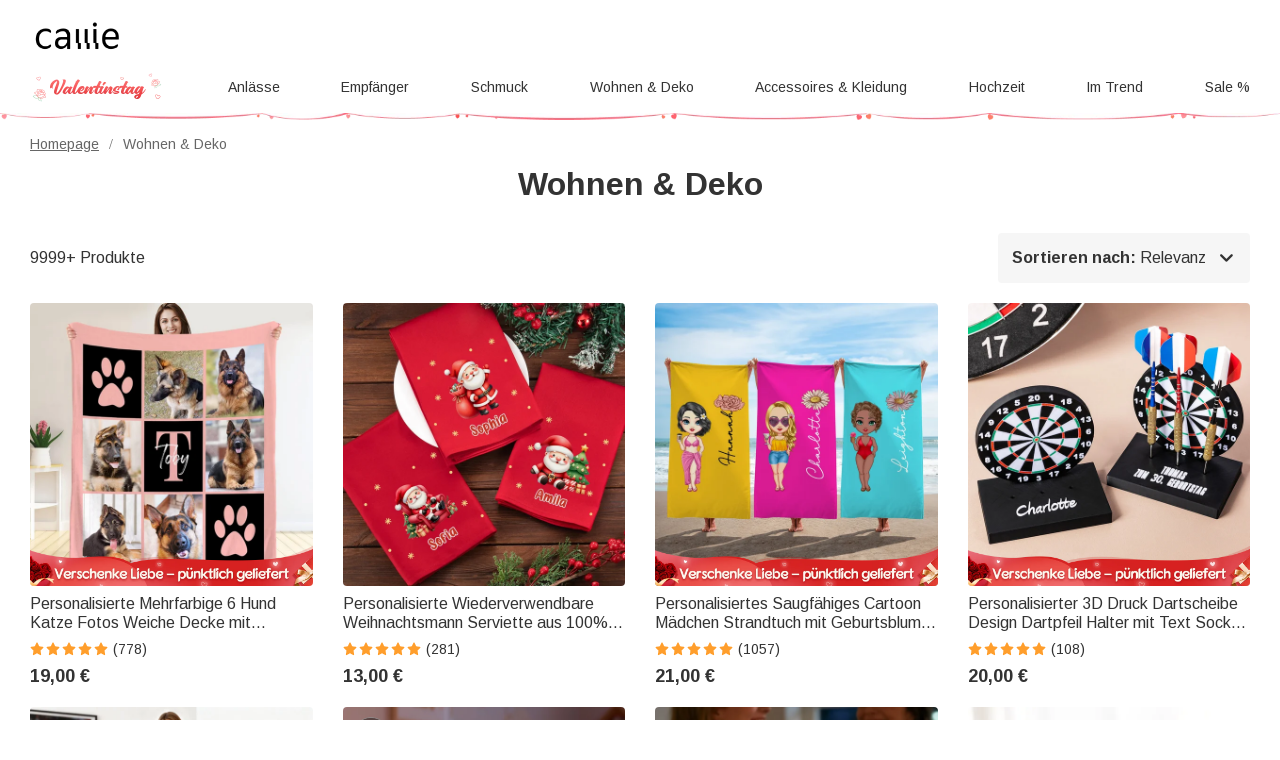

--- FILE ---
content_type: text/html; charset=UTF-8
request_url: https://www.callie.de/home-living
body_size: 49678
content:
<!DOCTYPE html>
<html lang="de">
    <head>
        <meta charset="utf-8">
<link rel="preconnect" href="https://fonts.googleapis.com">
<link rel="preconnect" href="https://fonts.gstatic.com" crossorigin>
<link href="https://fonts.googleapis.com/css2?family=Arimo:ital,wght@0,400..700;1,400..700&display=swap" rel="stylesheet">
<link rel="preconnect" href="https://d1icl8jz1mk92.cloudfront.net" crossorigin="anonymous" />
<link rel="dns-prefetch" href="https://d1icl8jz1mk92.cloudfront.net">
<link rel="preconnect" href="https://d1w6lranmzyrqf.cloudfront.net" crossorigin="anonymous" />
<link rel="dns-prefetch" href="https://d1w6lranmzyrqf.cloudfront.net">
<link rel="preconnect" href="https://de-cdn.callie.de" crossorigin="anonymous" />
<link rel="dns-prefetch" href="https://de-cdn.callie.de">
<title>Personalisierte Deko | Geschenke für Zuhause - Callie</title>

<meta name="viewport" content="width=device-width, minimum-scale=1.0, maximum-scale=1.0, initial-scale=1.0, user-scalable=no">
<meta http-equiv="X-UA-Compatible" content="IE=edge,chrome=1" />
<meta name="format-detection" content="telphone=no, email=no"/>
<!-- iOS Safari -->
<meta name="apple-mobile-web-app-capable" content="yes"/>
<!-- Set render engine for 360 browser-->
<meta name="renderer" content="webkit">
<meta name="keywords" content="">
<meta name="description" content="Entdecken Sie personalisierte Deko für Wohnzimmer, Schlafzimmer und Küche - einzigartige Geschenke für Zuhause, stilvoll und individuell gestaltet.">
<meta name="author" content="callie">
<meta name="google-site-verification" content="nQdanWqqBSWMqGVU833b45Wzvp9EUmfBlNL1yQcmxZo" />
<link rel="shortcut icon" href="https://d1icl8jz1mk92.cloudfront.net/favicon.ico?v=26.1.1.1" />
<style>
@font-face { 
  font-family: 'iconfont';
  src: url('https://d1icl8jz1mk92.cloudfront.net/assets/css/index/yang/iconfont.woff2') format('woff2'), url('https://d1icl8jz1mk92.cloudfront.net/assets/css/index/yang/iconfont.woff') format('woff'), url('https://d1icl8jz1mk92.cloudfront.net/assets/css/index/yang/iconfont.ttf') format('truetype');
  font-display: swap;
}
.icon-go-top{background-image:url(https://d1icl8jz1mk92.cloudfront.net/assets/img/index/yang/icon-go-top.svg);}
.s-p{background-image:url(https://d1icl8jz1mk92.cloudfront.net/assets/img/index/mobile/prod_sprites.png);}
.icon-gift{background-image:url('https://d1icl8jz1mk92.cloudfront.net/assets/img/index/yang/icon-gift.svg')}
.benefits{background-image:url(https://d1icl8jz1mk92.cloudfront.net/assets/img/index/yang/vip-pc-bg@2x.png);}
.inspire-content .title .icon{background:url('https://d1icl8jz1mk92.cloudfront.net/assets/img/index/yang/icon-inspire.svg') no-repeat center / 16px 16px;}
.sp-99dias{background-image:url(https://d1icl8jz1mk92.cloudfront.net/assets/img/index/yang/icon-99dias.svg);}
.sp-seguro{background-image:url(https://d1icl8jz1mk92.cloudfront.net/assets/img/index/yang/icon-seguro.svg);}
.sp-seguro1{background-image:url(https://d1icl8jz1mk92.cloudfront.net/assets/img/index/yang/icon-privacy.svg);}
.icon-message-view{background-image: url('https://d1icl8jz1mk92.cloudfront.net/assets/img/index/yang/icon-message-view.svg');}
.icon-message-add{background-image: url('https://d1icl8jz1mk92.cloudfront.net/assets/img/index/yang/icon-message-add.svg');}
.icon-checked{background-image:url(https://d1icl8jz1mk92.cloudfront.net/assets/img/index/yang/icon-checked.svg);}
.icon-menu-support{background-image:url(https://d1icl8jz1mk92.cloudfront.net/assets/img/index/yang/icon-menu-support.svg);}
.outline-div .min-cart .cartItem-card::after {content: "Grußkarte";}
.outline-div .min-cart .gift-img::after{ content: "Geschenk";}
.login-coupon-modal .dialog-header::after{background-image: url('https://d1icl8jz1mk92.cloudfront.net/assets/img/index/yang/login-title-image.png')}

</style>
<link href="https://d1icl8jz1mk92.cloudfront.net/assets/css/index/yang/public.css?v=26.1.1.1" rel="stylesheet" type="text/css">
<link href="https://d1icl8jz1mk92.cloudfront.net/assets/css/index/mobile/swiper-bundle.min.css" rel="stylesheet" type="text/css">
<link href="https://d1icl8jz1mk92.cloudfront.net/fe/calliePopup/callie-popup.min.css?v=26.1.1.1" rel="stylesheet" type="text/css">
<link href="https://d1icl8jz1mk92.cloudfront.net/assets/css/index/yang/pc/meta.css?v=26.1.1.1" rel="stylesheet" type="text/css">
<meta name="site-info" charset="utf-8" data-lang="us" data-lang-path="" data-app-language="en" data-siteUID="us"/>
<meta property="fb:app_id" content="144898452251806" />
<meta property="og:url" content="https://www.callie.de/home-living%3Fnav_id%3D45" />
<meta property="og:type" content="website" />
<meta property="og:title" content="Personalisierte Deko | Geschenke für Zuhause - Callie" />
<meta property="og:description" content="Entdecken Sie personalisierte Deko für Wohnzimmer, Schlafzimmer und Küche - einzigartige Geschenke für Zuhause, stilvoll und individuell gestaltet." />
<meta property="og:image" content="" />
<meta property="og:image:width" content="" />
<meta property="og:image:height" content="" />
<script>
var dataLayer=[{"user_id":0,"is_theme":"pc_yang","event_id":"o42fcn8l4dc7ehg28oe89pq0gu1768878176","session_id":"o42fcn8l4dc7ehg28oe89pq0gu","domain_country":"DE","user_type":0,"recommended_ab":1,"tt_source":"0","items":[{"item_id":23591,"product_id":23591,"item_sku":"CAJJ251357-CAJJ251357-1-CAJJ251357-2","item_name":"Personalisierte Mehrfarbige 6 Hund Katze Fotos Weiche Decke mit Pfotenmuster Namen Initiale Geburtstag Geschenk für Tierliebhaber Haustierbesitzer","currency":"EUR","price":"19.00","value":"19.00"},{"item_id":26330,"product_id":26330,"item_sku":"PL251751","item_name":"Personalisierte Wiederverwendbare Weihnachtsmann Serviette aus 100% Baumwolle mit Namen Küche Deko Weihnachtsgeschenk für Familie Freunde","currency":"EUR","price":"13.00","value":"13.00"},{"item_id":10883,"product_id":10883,"item_sku":"CAPS240382-CAPS240382-1-CAPS251022","item_name":"Personalisiertes Saugfähiges Cartoon Mädchen Strandtuch mit Geburtsblume und Namen Mehrfarbiges Weiches Handtuch Urlaub Strand Geschenk für Freunde","currency":"EUR","price":"21.00","value":"21.00"},{"item_id":21574,"product_id":21574,"item_sku":"PG3732","item_name":"Personalisierter 3D Druck Dartscheibe Design Dartpfeil Halter mit Text Sockel für 3 Darts Schreibtisch Deko Geburtstag Geschenk für Dart-Liebhaber","currency":"EUR","price":"20.00","value":"20.00"},{"item_id":29940,"product_id":29940,"item_sku":"CAJJ252685-CAJJ252685-1-CAJJ252685-2","item_name":"Personalisierte weiche Decke mit Handballspieler-Motiv Namen und Nummer Zimmer Deko Geburtstagsgeschenk für Handball-Enthusiasten","currency":"EUR","price":"19.00","value":"19.00"},{"item_id":27510,"product_id":27510,"item_sku":"CAJJ241813-CAJJ241813-1","item_name":"Personalisiertes Süßes Waldtier LED-Nachtlicht mit 7 Lichtmodi Initiale Namen Holzsockel Geburtstag Weihnachten Geschenk für Babys Kinder","currency":"EUR","price":"23.00","value":"23.00"},{"item_id":29893,"product_id":29893,"item_sku":"CAJJ252575","item_name":"Personalisiertes LED Nachtlicht mit 6 Fotos und Wunschtext und Namen inklusive Holzsockel Geburtstag Jahrestag Geschenk für Freunde Familie Paare","currency":"EUR","price":"29.00","value":"29.00"},{"item_id":25917,"product_id":25917,"item_sku":"CAJJ251421","item_name":"Personalisierte Haustier Person Silhouette Keramiktasse 355 ml mit Namen Katze Hund Adoption Geburtstag Jahrestag Geschenk für Tierbesitzer","currency":"EUR","price":"25.00","value":"25.00"},{"item_id":30671,"product_id":30671,"item_sku":"PG5281","item_name":"Personalisierte Mondphase Acryl LED-Nachtlicht mit Namen und hölzerne Basis Home Decor Muttertag Geburtstag Geschenk für Mütter Kinder","currency":"EUR","price":"29.00","value":"29.00"},{"item_id":30641,"product_id":30641,"item_sku":"PL252048","item_name":"Personalisierte Aquarell Initiale Osterhase florale Eier Acryl LED-Nachtlicht mit Namen und hölzerne Basis Kinderzimmer Dekoration Ostern Geschenk für Kinder","currency":"EUR","price":"23.00","value":"23.00"},{"item_id":30066,"product_id":30066,"item_sku":"CAPS253320-1-CAPS253320","item_name":"Personalisierte Teddybär weiches Alphabet Plüsch Kissen Kinderzimmer Dekoration Geburtstag Urlaub Geschenk für Kinder","currency":"EUR","price":"39.00","value":"39.00"},{"item_id":22524,"product_id":22524,"item_sku":"CAPS251545-CAPS251545-1-CAPS251545-2-CAPS251545-3-CAPS251910","item_name":"Personalisiertes 3D-Taucher Meerestier Strandtuch mit Namen Weich Schnelltrocknend Sommer Reisezubehör Geburtstag Geschenk für Kinder Familie Freunde","currency":"EUR","price":"21.00","value":"21.00"},{"item_id":26278,"product_id":26278,"item_sku":"CAPS252859","item_name":"Personalisierter lustiger Cartoon Gesichtsfoto Golfball mit Namen Geburtstag Sport Spieltag Geschenk für Golfer Golfliebhaber","currency":"EUR","price":"11.00","value":"11.00"},{"item_id":30380,"product_id":30380,"item_sku":"PG3521-PG3521-1-PG3521-2","item_name":"Personalisierte 3D gedruckt lustige Muskel Arm Ente mit Namen Desk Decor Geburtstagsgeschenk für Freunde Gym Rat","currency":"EUR","price":"15.00","value":"15.00"},{"item_id":30143,"product_id":30143,"item_sku":"PG5168-PG5168-1-PG5168-2","item_name":"Personalisierte schillernde schwarze kleine Mädchen weiche Decke mit Namen Home Decor Geburtstagsgeschenk für schwarze Mädchen","currency":"EUR","price":"19.00","value":"19.00"},{"item_id":28951,"product_id":28951,"item_sku":"CAJJ252584-CAJJ252584-1-CAJJ252584-2","item_name":"Personalisierte weiche Decke im Fotocollage-Design mit 1–4 Namen Pfotenmuster und Haustierfoto Geburtstagsgeschenk für Tierbliebhaber","currency":"EUR","price":"19.00","value":"19.00"},{"item_id":23499,"product_id":23499,"item_sku":"CAPS251821-CAPS251821-1","item_name":"Personalisiertes Mehrfarbiges Blumen Strandtuch mit Namen Schnelltrocknend Übergroß Reisezubehör Geburtstag Sommer Urlaub Party Geschenk für Damen","currency":"EUR","price":"21.00","value":"21.00"},{"item_id":28005,"product_id":28005,"item_sku":"CAJJ252052-CAJJ252052-1","item_name":"Personalisiertes Rentier Weihnachts-Tischset Tischläufer und Passende Platzsets mit Familienname und Text Weihnachtsgeschenk für Familie Freunde","currency":"EUR","price":"19.00","value":"19.00"},{"item_id":20816,"product_id":20816,"item_sku":"CAPS251068-CAPS251068-1","item_name":"Personalisiertes Übergroßes Schnelltrocknendes Fußball Handball Strandtuch mit Namen Reise Geburtstagsgeschenk für Sportliebhaber Teammitglieder","currency":"EUR","price":"21.00","value":"21.00"},{"item_id":29845,"product_id":29845,"item_sku":"CAJJ252834","item_name":"Personalisierte Cartoon Lesefigur wiederaufladbare LED-Leselampe mit Klammer und Namen Geburtstag Geschenk für Bücherliebhaber","currency":"EUR","price":"19.00","value":"19.00"}],"item_list_name":"Wohnen & Deko","item_list_id":4837}];  
var nfaaData={"sid":"PHPSESSID","sign":"callie_de","cid_param":"o42fcn8l4dc7ehg28oe89pq0gu"};
</script>
<!-- Google Tag Manager -->
<!-- Google Tag Manager -->
<script>(function(w,d,s,l,i){w[l]=w[l]||[];w[l].push({'gtm.start':
new Date().getTime(),event:'gtm.js'});var f=d.getElementsByTagName(s)[0],
j=d.createElement(s),dl=l!='dataLayer'?'&l='+l:'';j.async=true;j.src=
'https://www.googletagmanager.com/gtm.js?id='+i+dl;f.parentNode.insertBefore(j,f);
})(window,document,'script','dataLayer','GTM-P4W4684');</script>
<!-- End Google Tag Manager -->

<script> 
window.uetq = window.uetq || []; 
window.uetq.push('consent', 'default', { 
    'ad_storage': 'granted' 
    }); 
</script>

<script src="https://rtgs.aimroas.com/ld/1020250620094202.js" async="true"></script><!-- End Google Tag Manager -->
<script>
  window.ServiceConfig = {
    path: { css: "https://d1icl8jz1mk92.cloudfront.net/assets/css/index", cdn: "https://d1icl8jz1mk92.cloudfront.net", image:"https://d1icl8jz1mk92.cloudfront.net/assets/img/index", js: "https://d1icl8jz1mk92.cloudfront.net/assets/js/index", s3:"https://d1w6lranmzyrqf.cloudfront.net" },
    public: {
      isLogin: "0",default_theme:"pc_yang",version:"26.1.1.1",isWebp: "0",
      data_trace_point_if_produce:"1", data_trace_point:"1",website_url:"",
      site:{"name":"Callie","beian":"11","cdnurl":"","version":"26.1.1.1","timezone":"Asia\/Shanghai","forbiddenip":"","languages":{"backend":"zh-cn","frontend":"de"},"fixedpage":"panelboard","configgroup":{"basic":"Basic","app":"App","email":"Email","dictionary":"Dictionary","frontend":"Frontend","login":"LoginC","coupons":"Coupons","VIP":"VIP","feast":"Feast","seo":"SEO"},"ignore_product_id":"1,2","usd_exchange_rate":"1.128","top_notice_color":"#0a0000","top_notice_bg":"#faa8a8","toptag_img":"\/uploads\/20211130\/4d0bd4ffa1de6c0bfd1dcd85a59c7b91.png","toptag_img_url":"\/index\/assistant","date_format":"dd.mm.yyyy","sitename":"callie","accept_redirect":[""],"accept_redirect0":{"de":"Deutschland","fr":"Frankreich","nl":"Niederlande","es":"Spanien","it":"Italien","no":"Norwegen","se":"Schweden","fi":"Finnland","gb":"Gro\u00dfbritannien","ie":"Irland","us":"Vereinigte Staaten","ca":"Kanada","au":"Australien"},"currency_position":1,"currency_point":"2","logo":"\/uploads\/20220922\/823f6dbeeb80bb6bce1d717ff6d02887.png","logo1":"\/uploads\/20220922\/823f6dbeeb80bb6bce1d717ff6d02887.png","mobile_logo":"\/uploads\/20220922\/823f6dbeeb80bb6bce1d717ff6d02887.png","mobile_logo1":"\/uploads\/20220922\/823f6dbeeb80bb6bce1d717ff6d02887.png","metatitle":"Pers\u00f6nliche Geschenkideen - Einzigartige Kreationen f\u00fcr jeden Anlass | Callie","metakeyword":"callie, personalisierte Geschenke, Geschenkideen, perfektes Geschenk, einzigartige Geschenke, gravierte Geschenke","metadescript":"Entdecken Sie bei Callie einzigartige Geschenkideen, perfekt f\u00fcr Jubil\u00e4en, Weihnachten oder jeden anderen Anlass. Gestalten Sie ein einzigartiges Geschenk, das Ihren pers\u00f6nlichen Stil und Ihre Gef\u00fchle widerspiegelt.","hot_search":["Holzgitarrenplektren"],"gtm":"<!-- Google Tag Manager -->\r\n<script>(function(w,d,s,l,i){w[l]=w[l]||[];w[l].push({'gtm.start':\r\nnew Date().getTime(),event:'gtm.js'});var f=d.getElementsByTagName(s)[0],\r\nj=d.createElement(s),dl=l!='dataLayer'?'&l='+l:'';j.async=true;j.src=\r\n'https:\/\/www.googletagmanager.com\/gtm.js?id='+i+dl;f.parentNode.insertBefore(j,f);\r\n})(window,document,'script','dataLayer','GTM-P4W4684');<\/script>\r\n<!-- End Google Tag Manager -->\r\n\r\n<script> \r\nwindow.uetq = window.uetq || []; \r\nwindow.uetq.push('consent', 'default', { \r\n    'ad_storage': 'granted' \r\n    }); \r\n<\/script>\r\n\r\n<script src=\"https:\/\/rtgs.aimroas.com\/ld\/1020250620094202.js\" async=\"true\"><\/script>","no_gtm":"<!-- Google Tag Manager (noscript) -->\r\n<noscript><iframe src=\"https:\/\/www.googletagmanager.com\/ns.html?id=GTM-P4W4684\"\r\nheight=\"0\" width=\"0\" style=\"display:none;visibility:hidden\"><\/iframe><\/noscript>\r\n<!-- End Google Tag Manager (noscript) -->","payment_method":["1","2","3","4","5"],"payment_method_default":"2","creditcard_type":[""],"assistant_logo":"\/uploads\/20220126\/47dc4bdb030a55cadf477a92aafd61aa.png","support_pay_img":["\/uploads\/20211129\/b3c9bdc2824cf0b6f01ee71ca7c200b9.png","\/uploads\/20211129\/21e77aeac5b92bcdc094499dae329ccf.png","\/uploads\/20211129\/afca43323d4cac2499b59f7d84063808.png","\/uploads\/20211129\/18432429853e5fef434cccf07e069293.png","\/uploads\/20211129\/ad13e870e8c294f994670518b1296472.png","\/uploads\/20250226\/9afc784d80a1bb720c143e9f454e52e4.png","\/uploads\/20211129\/d837839244028b636f0b6d33a57f839d.png","\/uploads\/20220310\/59a99b2f686c5276edb359fd8c64642a.png","\/uploads\/20230317\/2780c45878751a620f2c0274afd7c30e.png","\/uploads\/20251015\/a5bc011508fb5f1591bbb92575b35701.png"],"support_pay_img_mobile":["\/uploads\/20211129\/7bfa0abd96cef006dd87c7dcb7d44999.png","\/uploads\/20211129\/a9e724debca3a24e315a259323b9c1f1.png","\/uploads\/20211129\/d056b79530b37ddaf60547106c33a4c8.png","\/uploads\/20211129\/272865111168451fa4ad538b2a3c8604.png","\/uploads\/20211129\/251d06ca4facef0000081ef7a5f53379.png","\/uploads\/20250226\/9afc784d80a1bb720c143e9f454e52e4.png","\/uploads\/20211129\/cfb1eb5bd14b9b36ed00bc1297afa631.png","\/uploads\/20220310\/065ae437cfbb0ecfc61619a9cd0b4f14.png","\/uploads\/20230317\/2780c45878751a620f2c0274afd7c30e.png","\/uploads\/20251015\/a5bc011508fb5f1591bbb92575b35701.png"],"wish_empty":"\/uploads\/20220721\/4447c5a31bf7424b997a2f46ee7f9092.png","wish_empty_mobile":"\/uploads\/20220721\/5e1af02ae58fcd66e73c819997c840ab.png","shipping_position":"0","shipping_free_tip":"","shipping_mobile":"<div style=\"width: 100%; display: inline-block; vertical-align: bottom; font-size: 14px;\">\r\n<h2 style=\"margin-bottom: 8px; line-height: 20px; font-size: 0;\"><img style=\"font-size: 0; display: inline-block; width: 20px; height: 20px; background-color: transparent; vertical-align: bottom; margin: 0;\" src=\"https:\/\/d1w6lranmzyrqf.cloudfront.net\/uploads\/20240226\/46c49128e416cf48e8dc1b22fe0f99a8.png\" width=\"20\" height=\"20\" \/> <span style=\"display: inline-block; font-size: 16px; line-height: 20px; margin-left: 6px; vertical-align: bottom;\">Liefertermin<\/span><\/h2>\r\n<h3 style=\"margin-top: 8px; margin-bottom: 8px; line-height: 1.2; font-size: 12px;\">Liefertermin = Bearbeitungszeit (in der Regel 1&ndash;5 Werktage) + Lieferdauer<\/h3>\r\n<div style=\"background-color: #f6f6f6; border-radius: 4px; padding: 0 8px 8px;\">\r\n<table style=\"border-collapse: separate; width: 100%; border-style: none; padding: 0; margin: 0 auto;\" border=\"0\" cellpadding=\"0\">\r\n<thead>\r\n<tr style=\"-webkit-user-drag: none; -webkit-app-region: no-drag; vertical-align: top; height: auto;\">\r\n<th style=\"-webkit-user-drag: none; -webkit-app-region: no-drag; padding: 8px; overflow-wrap: break-word; line-height: 1.2; width: 45%; text-align: left; background-color: #f6f6f6; border: none;\">Versandart &amp; Preis<\/th>\r\n<th style=\"-webkit-user-drag: none; -webkit-app-region: no-drag; padding: 8px; overflow-wrap: break-word; line-height: 1.2; width: 55%; text-align: left; background-color: #f6f6f6; border: none;\">Lieferdauer<\/th>\r\n<\/tr>\r\n<\/thead>\r\n<tbody style=\"-webkit-user-drag: none; -webkit-app-region: no-drag;\">\r\n<tr style=\"-webkit-user-drag: none; -webkit-app-region: no-drag; vertical-align: top; height: auto;\">\r\n<td class=\"\" style=\"-webkit-user-drag: none; -webkit-app-region: no-drag; padding: 8px; overflow-wrap: break-word; line-height: 1.2; width: 40.75%; text-align: left; border-bottom: 1px solid #EEEEEE; background-color: #fff; border-radius: 4px 0 0 0;\">\r\n<div style=\"line-height: 1.2; font-size: 14px;\">Standardversand<\/div>\r\n<div style=\"line-height: 1.2; font-size: 14px;\">5,00 &euro;<\/div>\r\n<\/td>\r\n<td class=\"\" style=\"-webkit-user-drag: none; -webkit-app-region: no-drag; padding: 8px; overflow-wrap: break-word; line-height: 1.2; text-align: left; width: 59.25%; border-bottom: 1px solid #EEEEEE; border-left: none; background-color: #fff; border-radius: 0 4px 0 0;\">\r\n<div style=\"line-height: 1.2; font-size: 14px;\"><strong class=\"ff-hb\">{min_day|id=7}&ndash;{max_day|id=7}<\/strong> Tage<\/div>\r\n<\/td>\r\n<\/tr>\r\n<tr style=\"-webkit-user-drag: none; -webkit-app-region: no-drag; vertical-align: top; height: auto;\">\r\n<td class=\"\" style=\"-webkit-user-drag: none; -webkit-app-region: no-drag; padding: 8px; overflow-wrap: break-word; line-height: 1.2; text-align: left; width: 40.75%; border-bottom: 1px solid #EEEEEE; background-color: #fff;\">\r\n<div style=\"line-height: 1.2; font-size: 14px;\">Schnellversand<\/div>\r\n<div style=\"line-height: 1.2; font-size: 14px;\">9,00 &euro;<\/div>\r\n<\/td>\r\n<td class=\"\" style=\"-webkit-user-drag: none; -webkit-app-region: no-drag; padding: 8px; overflow-wrap: break-word; line-height: 1.2; text-align: left; width: 59.25%; border-bottom: 1px solid #EEEEEE; border-left: none; background-color: #fff;\">\r\n<div style=\"line-height: 1.2; font-size: 14px;\"><strong class=\"ff-hb\">{min_day|id=1}&ndash;{max_day|id=1}<\/strong> Tage<\/div>\r\n<\/td>\r\n<\/tr>\r\n<tr style=\"-webkit-user-drag: none; -webkit-app-region: no-drag; vertical-align: top; height: auto;\">\r\n<td class=\"\" style=\"-webkit-user-drag: none; -webkit-app-region: no-drag; padding: 8px; overflow-wrap: break-word; line-height: 1.2; text-align: left; width: 40.75%; background-color: #fff; border-radius: 0 0 0 4px;\">\r\n<div style=\"line-height: 1.2; font-size: 14px;\">Expressversand<\/div>\r\n<div style=\"line-height: 1.2; font-size: 14px;\">22,00 &euro;<\/div>\r\n<\/td>\r\n<td class=\"\" style=\"-webkit-user-drag: none; -webkit-app-region: no-drag; padding: 8px; overflow-wrap: break-word; line-height: 1.2; text-align: left; width: 59.25%; border-left: none; background-color: #fff; border-radius: 0 0 4px 0;\">\r\n<div style=\"line-height: 1.2; font-size: 14px;\"><strong class=\"ff-hb\">{min_day|id=2}&ndash;{max_day|id=2}<\/strong> Tage<\/div>\r\n<\/td>\r\n<\/tr>\r\n<\/tbody>\r\n<\/table>\r\n<\/div>\r\n<\/div>\r\n<div style=\"width: 100%; margin-top: 20px; display: block; font-size: 14px;\">\r\n<h2 style=\"margin-bottom: 8px; line-height: 20px; font-size: 0;\"><img style=\"font-size: 0; display: inline-block; width: 20px; height: 20px; background-color: transparent; vertical-align: bottom; margin: 0;\" src=\"https:\/\/d1w6lranmzyrqf.cloudfront.net\/uploads\/20240226\/a2a03a3074170fcdd78017d53eb1770b.png\" width=\"20\" height=\"20\" \/> <span style=\"display: inline-block; font-size: 16px; line-height: 20px; margin-left: 6px; vertical-align: bottom;\">99-Tage R&uuml;ckgaberecht<\/span><\/h2>\r\n<p>Sollten Sie mit Ihrem Einkauf nicht vollkommen zufrieden sein, bieten wir Ihnen einen 99-Tage-R&uuml;ckgabe- und Umtauschservice, damit Sie rundum zufrieden sind. Die vollst&auml;ndigen Bedingungen unserer R&uuml;ckgabe- und Umtauschrichtlinien finden Sie <a class=\"popup-b2t\" style=\"color: #468cff; text-decoration: underline;\" data-_url=\"\/user\/page#returns-policy\" data-key=\"returns-policy\" data-express=\"1\" data-_level=\"2\">hier<\/a>.<\/p>\r\n<\/div>","shipping":"<div style=\"width: 100%; display: inline-block; vertical-align: bottom; font-size: 14px;\">\r\n<h2 style=\"margin-bottom: 8px; line-height: 20px; font-size: 0;\"><img style=\"font-size: 0; display: inline-block; width: 20px; height: 20px; background-color: transparent; vertical-align: bottom; margin: 0;\" src=\"https:\/\/d1w6lranmzyrqf.cloudfront.net\/uploads\/20240226\/46c49128e416cf48e8dc1b22fe0f99a8.png\" width=\"20\" height=\"20\" \/> <span style=\"display: inline-block; font-size: 16px; line-height: 20px; margin-left: 6px; vertical-align: bottom;\">Liefertermin<\/span><\/h2>\r\n<h3 style=\"margin-top: 8px; margin-bottom: 20px; line-height: 1.2; font-size: 14px;\">Liefertermin = Bearbeitungszeit (in der Regel 1&ndash;5 Werktage) + Lieferdauer<\/h3>\r\n<div style=\"background-color: #f6f6f6; border-radius: 4px; padding: 0 12px 12px; display: inline-block; width: 100%;\">\r\n<table style=\"border-collapse: separate; width: 100% !important; border-style: none; padding: 0; margin: 0; max-width: 100%;\" border=\"0\" cellpadding=\"0\">\r\n<thead>\r\n<tr style=\"-webkit-user-drag: none; -webkit-app-region: no-drag; vertical-align: top; height: auto;\">\r\n<th style=\"-webkit-user-drag: none; -webkit-app-region: no-drag; padding: 12px; overflow-wrap: break-word; line-height: 1.2; width: 32%; text-align: left; background-color: #f6f6f6; border: none;\">Versandarten<\/th>\r\n<th style=\"-webkit-user-drag: none; -webkit-app-region: no-drag; padding: 12px; overflow-wrap: break-word; line-height: 1.2; width: 14%; text-align: left; background-color: #f6f6f6; border: none;\">Preis<\/th>\r\n<th style=\"-webkit-user-drag: none; -webkit-app-region: no-drag; padding: 12px; overflow-wrap: break-word; line-height: 1.2; width: 54%; text-align: left; background-color: #f6f6f6; border: none;\">Lieferdauer<\/th>\r\n<\/tr>\r\n<\/thead>\r\n<tbody style=\"-webkit-user-drag: none; -webkit-app-region: no-drag;\">\r\n<tr style=\"-webkit-user-drag: none; -webkit-app-region: no-drag; vertical-align: top; height: auto;\">\r\n<td class=\"\" style=\"-webkit-user-drag: none; -webkit-app-region: no-drag; padding: 12px; overflow-wrap: break-word; line-height: 1.2; width: 32%; text-align: left; border-bottom: 1px solid #EEEEEE; background-color: #fff; border-radius: 4px 0 0 0;\">\r\n<div style=\"line-height: 1.2; font-size: 14px;\">Standardversand<\/div>\r\n<\/td>\r\n<td class=\"\" style=\"-webkit-user-drag: none; -webkit-app-region: no-drag; padding: 12px; overflow-wrap: break-word; line-height: 1.2; text-align: left; width: 14%; border-bottom: 1px solid #EEEEEE; border-left: none; background-color: #fff;\">\r\n<div style=\"line-height: 1.2; font-size: 14px;\">5,00 &euro;<\/div>\r\n<\/td>\r\n<td class=\"\" style=\"-webkit-user-drag: none; -webkit-app-region: no-drag; padding: 12px; overflow-wrap: break-word; line-height: 1.2; text-align: left; width: 54%; border-bottom: 1px solid #EEEEEE; border-left: none; background-color: #fff; border-radius: 0 4px 0 0;\">\r\n<div style=\"line-height: 1.2; font-size: 14px;\"><strong class=\"ff-hb\">{min_day|id=7}&ndash;{max_day|id=7}<\/strong> Tage<\/div>\r\n<\/td>\r\n<\/tr>\r\n<tr style=\"-webkit-user-drag: none; -webkit-app-region: no-drag; vertical-align: top; height: auto;\">\r\n<td class=\"\" style=\"-webkit-user-drag: none; -webkit-app-region: no-drag; padding: 12px; overflow-wrap: break-word; line-height: 1.2; text-align: left; width: 32%; border-bottom: 1px solid #EEEEEE; background-color: #fff;\">\r\n<div style=\"line-height: 1.2; font-size: 14px;\">Schnellversand<\/div>\r\n<\/td>\r\n<td class=\"\" style=\"-webkit-user-drag: none; -webkit-app-region: no-drag; padding: 12px; overflow-wrap: break-word; line-height: 1.2; text-align: left; width: 14%; border-bottom: 1px solid #EEEEEE; border-left: none; background-color: #fff;\">\r\n<div style=\"line-height: 1.2; font-size: 14px;\">9,00 &euro;<\/div>\r\n<\/td>\r\n<td class=\"\" style=\"-webkit-user-drag: none; -webkit-app-region: no-drag; padding: 12px; overflow-wrap: break-word; line-height: 1.2; text-align: left; width: 54%; border-bottom: 1px solid #EEEEEE; border-left: none; background-color: #fff;\">\r\n<div style=\"line-height: 1.2; font-size: 14px;\"><strong class=\"ff-hb\">{min_day|id=1}&ndash;{max_day|id=1}<\/strong> Tage<\/div>\r\n<\/td>\r\n<\/tr>\r\n<tr style=\"-webkit-user-drag: none; -webkit-app-region: no-drag; vertical-align: top; height: auto;\">\r\n<td class=\"\" style=\"-webkit-user-drag: none; -webkit-app-region: no-drag; padding: 12px; overflow-wrap: break-word; line-height: 1.2; text-align: left; width: 32%; background-color: #fff; border-radius: 0 0 0 4px;\">\r\n<div style=\"line-height: 1.2; font-size: 14px;\">Expressversand<\/div>\r\n<\/td>\r\n<td class=\"\" style=\"-webkit-user-drag: none; -webkit-app-region: no-drag; padding: 12px; overflow-wrap: break-word; line-height: 1.2; text-align: left; width: 14%; border-bottom: 1px solid #EEEEEE; border-left: none; background-color: #fff;\">\r\n<div style=\"line-height: 1.2; font-size: 14px;\">22,00 &euro;<\/div>\r\n<\/td>\r\n<td class=\"\" style=\"-webkit-user-drag: none; -webkit-app-region: no-drag; padding: 12px; overflow-wrap: break-word; line-height: 1.2; text-align: left; width: 54%; border-left: none; background-color: #fff; border-radius: 0 0 4px 0;\">\r\n<div style=\"line-height: 1.2; font-size: 14px;\"><strong class=\"ff-hb\">{min_day|id=2}&ndash;{max_day|id=2}<\/strong> Tage<\/div>\r\n<div style=\"line-height: 1.2; font-size: 14px;\">&nbsp;<\/div>\r\n<\/td>\r\n<\/tr>\r\n<\/tbody>\r\n<\/table>\r\n<\/div>\r\n<\/div>\r\n<div style=\"width: 100%; margin-top: 20px; display: block; font-size: 14px;\">\r\n<h2 style=\"margin-bottom: 8px; line-height: 20px; font-size: 0;\"><img style=\"font-size: 0; display: inline-block; width: 20px; height: 20px; background-color: transparent; vertical-align: bottom; margin: 0;\" src=\"https:\/\/d1w6lranmzyrqf.cloudfront.net\/uploads\/20240226\/a2a03a3074170fcdd78017d53eb1770b.png\" width=\"20\" height=\"20\" \/> <span style=\"display: inline-block; font-size: 16px; line-height: 20px; margin-left: 6px; vertical-align: bottom;\">99-Tage R&uuml;ckgaberecht<\/span><\/h2>\r\n<p style=\"margin: 8px 0; line-height: 1.2;\">Sollten Sie mit Ihrem Einkauf nicht vollkommen zufrieden sein, bieten wir Ihnen einen 99-Tage-R&uuml;ckgabe- und Umtauschservice, damit Sie rundum zufrieden sind. Die vollst&auml;ndigen Bedingungen unserer R&uuml;ckgabe- und Umtauschrichtlinien finden Sie <a class=\"popup-b2t\" style=\"color: #468cff; text-decoration: underline;\" data-_url=\"\/user\/page#returns-policy\" data-key=\"returns-policy\" data-express=\"1\" data-_level=\"2\">hier<\/a>.<\/p>\r\n<\/div>","mapaddress_key":"AIzaSyAbgAnoIaP3UlI2w6GKaT7DN3s_4zdlwCU","shipping_tip":"","mapbox_key":"pk.eyJ1IjoibGlubWluZyIsImEiOiJjbWtiMmc4dzYyNWplM3ByNTlkM2RzNHJjIn0.CR95U-rRTezrImtHOkVBpA","email_warning_error":"xiaohephp@dingtalk.com","email_warning_order":"","warning_cart_pay":"8","warning_pay_unpay":"8","cookie_accept_country":"1","cookie_accept_limit":"7","cookie_accept_content":"<p>Wir verwenden Cookies, um Ihnen das beste Einkaufserlebnis zu bieten. Wenn Sie unsere Dienste weiterhin nutzen, gehen wir davon aus, dass Sie der Verwendung dieser Cookies zustimmen. <a href=\"\/privacy-policy\">Finde mehr heraus<\/a><\/p>","black_email_order_msg":"Leider m\u00fcssen wir Ihnen mitteilen, dass wir die von Ihnen bereitgestellten Zahlungsinformationen nicht validieren konnten.\r\n\r\nWir empfehlen Ihnen, sich an Ihre Finanzinstitution zu wenden, um die mit dieser Zahlung verbundenen Sicherheitsbedenken zu kl\u00e4ren.\r\n\r\nWir nehmen Sicherheit sehr ernst, um unsere Kunden, andere Kreditkarteninhaber und Callie zu sch\u00fctzen. Nochmals entschuldigen wir uns f\u00fcr etwaige Unannehmlichkeiten.","common_script":"<script>\r\n;(function(nfaaData){\r\n    if (nfaaData!=null) {\r\n        !(function (e, t, n, g, i) {\r\n            e[i] = e[i] || function () {\r\n            (e[i].q = e[i].q || []).push(arguments);\r\n            }, n = t.createElement('script'), tag = t.getElementsByTagName('script')[0], n.async = 1, n.src = (document.location.protocol == 'https:' ? 'https:\/\/' : 'http:\/\/') + g, tag.parentNode.insertBefore(n, tag);\r\n        }(window, document, 'script', 'analytics.bomiv.com\/static\/js\/nfaa.1.2.js', 'nfaa'));\r\n        var host = window.location.host;\r\n        var sid = 'PHPSESSID',sign = host, type = '',cgData={};\r\n        try{\r\n            sid = nfaaData['cid_param'] || '';\r\n            sign = nfaaData['sign'] || sign;\r\n            type = nfaaData['type'] || '';\r\n             cgData = nfaaData['cg_data'] || cgData;\r\n        } catch (e){}\r\n        nfaa('init', sign, {cid_param: sid,req: 'analytics.bomiv.com\/api\/v1\/event\/push', autoPage: true,  cg:cgData});\r\n        if (type!='') {\r\n            nfaa('event', type, nfaaData);\r\n        }\r\n    }\r\n})(typeof nfaaData!='undefined'?nfaaData:null);\r\n<\/script>","cart_paypal_button":"1","cart_paypal_img":"\/uploads\/20241114\/b3553f7fbd350b0f82eef3c18eef9d68.png","mobile_cart_paypal_img":"\/uploads\/20241114\/b3553f7fbd350b0f82eef3c18eef9d68.png","cart_paypal_desc":"The delivery address will be taken from PayPal account (If checkout at PayPal)","guide_to_user":"3","page_klarna":{"klarna":"about-klarna"},"pay_success_klarna":"Herzlichen Gl\u00fcckwunsch, Ihre Bestellung wurde erfolgreich per Klarna-Zahlung \u00fcbermittelt!","klarna_lib_js":"<script\r\n  async\r\n  data-environment=\"production\"\r\n  src=\"https:\/\/osm.klarnaservices.com\/lib.js\"\r\n  data-client-id=\"c947f102-3155-57dc-821e-1325d5337154\"\r\n><\/script>","klarna_placement":{"product":"<klarna-placement data-key=\"credit-promotion-badge\" data-locale=\"de-DE\" data-purchase-amount=\"{Amount}\"><\/klarna-placement>"},"afterpay_lib_js":"","afterpay_placement":{"product":""},"paypal_lib_js":"","paypal_placement":[],"placement_order":{"klarna":"klarna","afterpay":"afterpay","paypal":"paypal"},"faq_metatitle":"","frequent_ip_order_second":"43200","frequent_ip_order_second_times":"100","frequent_order_paysecond":"43200","frequent_order_paysecond_times":"10","search_word":"","google_map_address":"1","cart_edit":"1","review_country_image":"1","size_guide_type":"0","product_qualification":["\/uploads\/20241122\/78db460812847bbbb6e4e02f85c1e4cd.png"],"quick_delivery_label":"1","user_image":["\/uploads\/20230425\/707f48f8242024eab2b345c1805fc856.jpg","\/uploads\/20230425\/c8de8ec557fa6e2301bed8347449e370.jpg","\/uploads\/20230425\/9c874e5689012b02fd6d192cd5c62dfd.jpg","\/uploads\/20230425\/d0d2e2431a5769913c51d00467be84b4.jpg","\/uploads\/20230425\/7dcb8f10a1d76badda976b7a74d93a83.jpg","\/uploads\/20230425\/b47b5df8b53055448ed00e8081d6af87.jpg"],"fast_address":"2","ssl_image":"","cart_festivals_image":"","reachable_time":"2023-12-24 00:00:00","custom_no":"\/uploads\/20230614\/a40257825afebcfce0a38465f2c5d369.png","data_trace_point":"1","product_qualification_mobile":["\/uploads\/20241122\/7393683c3ff1b9caa46388523cfcc99b.png"],"product_page_subtotal":"1","product_page_box":"1","product_card_expand":"0","product_card_status":"0","product_live_preview":"1","reachable_time_exclude_ids":"","begin_coupon":"0","auto_coupon":"0","coupon_disable2_tip":"","coupon_enable2_tip":"","coupon_disable1_tip":"","coupon_enable1_tip":"","checkout_coupon_enable2_tip":"","checkout_coupon_enable1_tip":"","product_coupon_disable2_tip":"","product_coupon_enable2_tip":"","product_coupon_disable1_tip":"","product_coupon_enable1_tip":"","coupon_enable_tip_bg":"#000000","coupon_enable_tip_color":"#ffffff","coupon_disable_tip_bg":"#000000","coupon_disable_tip_color":"#ffffff","coupon_show_checkout":"1","coupon_show_cart":"0","membership_page":"0","vip_image":"\/uploads\/20210402\/59c3b1cf00cfb6b435c594f3f4407a90.jpg","vip_image_mobile":"\/uploads\/20210402\/f33df4cc60bc1a1b78e5424c28db2b9c.jpg","vip_join_banner":"\/uploads\/20210402\/7c711864d8f2c99cebbfa2078464a5e9.jpg","vip_join_banner_mobile":"\/uploads\/20210402\/9197643ec6683392005b5c922ecf00d6.jpg","vip_joined_banner":"\/uploads\/20210402\/8efb99fa8ed34c528efda90dafdf0934.jpg","vip_joined_banner_mobile":"\/uploads\/20210402\/18ea4d1ffe8145ac9184e37916f67bc6.jpg","vip_price":"19.9","vip_rights":[""],"feast_begin_time":"2025-12-31 00:00:00","feast_end_time":"2026-02-15 00:00:00","feast_logo":"\/uploads\/20251023\/1e37fc5601e46cc5c5afcf783a98ef25.gif","feast_logo_mobile":"\/uploads\/20251023\/1e37fc5601e46cc5c5afcf783a98ef25.gif","feast_assistant_logo":"","feast_category_id":"49","feast_category_image":[""],"feast_category_bgcolor":"255,245,244,1","feast_category_bgopacity":"100","feast_category_words_yangcolor":"#ff4a4a","feast_category_words_color":"#c80002","feast_top_color":"#fefafa","feast_cart_bg":"#ff4a4a","feast_bg_image":"","feast_category_border_image":"\/uploads\/20251230\/35f6d971a817d8f4def5aaa2ae5734f5.png","feast_ab_test":0,"feast_ab_image":"","feast_web_entry_color":"#ff4a4a","feast_web_navigation_color":"#ff4a4a","feast_category_image_selected":[""],"feast_category_level_image":[""],"feast_category_level_towimage":[""],"feast_category_hover_image":"#ff4a4a","feast_animation":"0","feast_background_color":"#ffe8e7","feast_text_color":"#ff2837","feast_link_color":"#ff2b77","feast_countdown_color":"#45ba36","mail_type":"1","mail_verify_type":"1","mail_from_name":"Callie.de","hreflang":{"en-us":"www.callie.com","fr":"fr.callie.com","en-gb":"uk.callie.com","en-au":"au.callie.com","en-ca":"ca.callie.com","de":"www.callie.de","x-default":"www.callie.com"},"meta_title_suffix":"- CALLIE","ab_arate":"50","ab_brate":"50","b_pc_theme":"","b_mobile_theme":"","checkout_pay_domain":"https:\/\/api-pay.callie.de\/","checkout_pc_url":"https:\/\/pay.callie.de\/pc\/order\/index.html","checkout_mobile_url":"https:\/\/pay.callie.de\/mobile\/order\/index.html","b_checkout_mobile_url":"","checkout_url_cookie_key":"","checkout_url_cookie_value":"","psd_draw_url":"https:\/\/prod.ps.callie.cc\/produce\/draw","exchange_rate_rounding":"[{\"code\":\"US\",\"rate\":\"1\",\"round\":\"0.1\",\"round_options\":\"\"},{\"code\":\"GB\",\"rate\":\"1\",\"round\":\"0.1\",\"round_options\":\"\"},{\"code\":\"AU\",\"rate\":\"1.55\",\"round\":\"0.1\",\"round_options\":\"\"},{\"code\":\"CA\",\"rate\":\"1.36\",\"round\":\"0.1\",\"round_options\":\"\"},{\"code\":\"DE\",\"rate\":\"1\",\"round\":\"0.1\",\"round_options\":\"\"},{\"code\":\"FR\",\"rate\":\"1\",\"round\":\"0.1\",\"round_options\":\"\"},{\"code\":\"NL\",\"rate\":\"1\",\"round\":\"0.1\",\"round_options\":\"\"},{\"code\":\"IT\",\"rate\":\"1\",\"round\":\"0.1\",\"round_options\":\"\"},{\"code\":\"ES\",\"rate\":\"1\",\"round\":\"0.1\",\"round_options\":\"\"},{\"code\":\"IE\",\"rate\":\"1\",\"round\":\"0.1\",\"round_options\":\"\"},{\"code\":\"NO\",\"rate\":\"11\",\"round\":\"0.1\",\"round_options\":\"\"},{\"code\":\"FI\",\"rate\":\"1\",\"round\":\"0.1\",\"round_options\":\"\"},{\"code\":\"SE\",\"rate\":\"11\",\"round\":\"0.1\",\"round_options\":\"\"}]","review_sync_switch":"1","exclude_promotion_product_ids":"1,2","exclude_coupon_product_ids":"1,2","search_price_filter":"[{\"type\":\"lt\",\"template\":\"Unter {price2}\",\"effect\":\"Unter 20 \u20ac\",\"value1\":\"\",\"value2\":\"20\"},{\"type\":\"range\",\"template\":\"{price1} bis {price2}\",\"effect\":\"20 \u20ac bis 30 \u20ac\",\"value1\":\"20\",\"value2\":\"30\"},{\"type\":\"range\",\"template\":\"{price1} bis {price2}\",\"effect\":\"30 \u20ac bis 40 \u20ac\",\"value1\":\"30\",\"value2\":\"40\"},{\"type\":\"gt\",\"template\":\"\u00dcber {price1}\",\"effect\":\"\u00dcber 40 \u20ac\",\"value1\":\"40\",\"value2\":\"\"}]","if_search_api":"1","if_search_suggest":"1","feast_category_border_mobile":"\/uploads\/20251230\/44142e021a3a4ce459a5a923bb7381bd.png","simple_title":"0","b_checkout_pc_url":"","special_test_product_ids":"19427,19428,19429,19430","support_pay_img_new":"[{\"image\":\"\/uploads\/20250611\/2ba5adce106548eea77bf7a7ad98e680.png\",\"pay_name\":\"PCI DSS\",\"describe\":\"Diese Website ist nach PCI DSS 4.0 zertifiziert. Ihre Zahlungsdaten werden w\u00e4hrend des gesamten Transaktionsvorgangs vollst\u00e4ndig verschl\u00fcsselt \u00fcbertragen und sicher gesch\u00fctzt. \"},{\"image\":\"\/uploads\/20240717\/7f422ab866b6a595ff65ca44807d419d.svg\",\"pay_name\":\"VISA\",\"describe\":\"Eine weltweit akzeptierte Zahlungskarte, die sicheres und bequemes Ausgeben und Abheben auf der ganzen Welt erm\u00f6glicht.\"},{\"image\":\"\/uploads\/20240717\/977a51a23ef66d4b82ce4b1d6f099d25.svg\",\"pay_name\":\"mastercard\",\"describe\":\"Eine internationale Zahlungskarte, die weltweit Einkaufs- und Abhebungsdienste anbietet und dabei die Sicherheit und Bequemlichkeit von Zahlungen gew\u00e4hrleistet.\"},{\"image\":\"\/uploads\/20240717\/92156dff621cdaec8e471614545c76d1.png\",\"pay_name\":\"AMERICAN EXPRESS\",\"describe\":\"Eine internationale Kreditkarte, die Premium-Dienstleistungen bietet und h\u00e4ufig f\u00fcr Reise- und Unterhaltungsausgaben verwendet wird.\"},{\"image\":\"\/uploads\/20240717\/c208db98f43b0de6b141b7b1cabf41ee.png\",\"pay_name\":\"DISCOVER\",\"describe\":\"Eine in den Vereinigten Staaten ausgegebene Kreditkarte, die verschiedene Ausgabenbelohnungen und Vorteile bietet, haupts\u00e4chlich in Nordamerika verwendet wird.\"},{\"image\":\"\/uploads\/20240717\/b130057202484f6b29290cbe1a184483.png\",\"pay_name\":\"Diners Club International\",\"describe\":\"Eine internationale Kreditkarte, die sich auf Gesch\u00e4fts- und Reisekosten konzentriert.\"},{\"image\":\"\/uploads\/20250225\/9afc784d80a1bb720c143e9f454e52e4.png\",\"pay_name\":\"JCB\",\"describe\":\"JCB\"},{\"image\":\"\/uploads\/20240717\/49046215cb4983666328716971459620.svg\",\"pay_name\":\"PayPal\",\"describe\":\"Eine weltweit bekannte Online-Zahlungsplattform, die es Benutzern erm\u00f6glicht, elektronische Zahlungen und \u00dcberweisungen schnell und sicher vorzunehmen, einschlie\u00dflich Ratenzahlungen.\"},{\"image\":\"\/uploads\/20240717\/5265e5826ff4616b103b432e2cabb810.svg\",\"pay_name\":\"Klarna\",\"describe\":\"Jetzt kaufen, sp\u00e4ter bezahlen\"},{\"image\":\"\/uploads\/20240717\/a2dbeffd81037091b560dcddf6bb795c.svg\",\"pay_name\":\"ApplePay\",\"describe\":\"Apples mobile Zahlungs- und digitale Brieftaschen-Service, der es Benutzern erm\u00f6glicht, sicher und bequem Zahlungen mit Ger\u00e4ten wie iPhone und Apple Watch vorzunehmen.\"},{\"image\":\"\/uploads\/20251015\/c751376b89574011e5b690a4b087f88c.png\",\"pay_name\":\"EPS\",\"describe\":\"Die eps-\u00dcberweisung ist ein Online-Bezahlsystem in \u00d6sterreich. Sie werden dabei direkt zu Ihrem vertrauten Online-Banking weitergeleitet, wodurch Ihr Einkauf sicher und zuverl\u00e4ssig abgewickelt wird.\"}]","img_background_choice":"1","img_background_color":"#fffaf0","img_background_picture":"\/uploads\/20240717\/51a3860e4739ea6c6d3a0f34fc56cd46.jpg","product_recomment":"0","confirm_page_script":"<script src=\"https:\/\/apis.google.com\/js\/platform.js?onload=renderOptIn\" async defer><\/script>\r\n<script>\r\n var googleReviewOrder = nfaaData.order_sn || '';\r\n var googleEstimatedDeliveryDate = nfaaData.estimated_delivery_date || '';\r\n var googleUserEmail = nfaaData.shipping_user_email || '';\r\n var googleUserCountry = nfaaData.shipping_user_country || '';\r\n if (googleReviewOrder  && googleEstimatedDeliveryDate && googleUserEmail && googleUserCountry) \r\n  window.renderOptIn = function() {\r\n    window.gapi.load('surveyoptin', function() {\r\n      window.gapi.surveyoptin.render(\r\n        {\r\n          \"merchant_id\": 392089497,\r\n          \"order_id\": googleReviewOrder,\r\n          \"email\": googleUserEmail,\r\n          \"delivery_country\": googleUserCountry,\r\n          \"estimated_delivery_date\": googleEstimatedDeliveryDate ,\r\n        });\r\n    });\r\n  }\r\n<\/script>\r\n<script src=\"https:\/\/apis.google.com\/js\/platform.js?onload=renderBadge\" async defer><\/script>\r\n<script>\r\n  window.renderBadge = function() {\r\n    var ratingBadgeContainer = document.createElement(\"div\");\r\n    document.body.appendChild(ratingBadgeContainer);\r\n    window.gapi.load('ratingbadge', function() {\r\n      window.gapi.ratingbadge.render(ratingBadgeContainer, {\"merchant_id\": 392089497});\r\n    });\r\n  }\r\n<\/script>","exclude_cart_email_product_ids":"1,2","is_new_old_feature":"2","batch_product_reviews_jump":"1","app_android_packname":"android","app_ios_appid":"0","app_page_config":{"privacy":"\/apps-privacy-policy","terms":"\/terms-of-us","returns":"\/returns-policy","delivery":"\/delivery-shipping","payment":"\/payment-methods","contact":"\/contact-us","about":"\/about-us","faq":"\/index\/faq","points-rules":"\/points-rules","points-get":"\/points-get","points-use":"\/points-use","security-code":"\/security-code","coupon-service-regulations":"\/coupon-service-regulations"},"app_android_upgrade":"[{\"min\":\"1\",\"max\":\"81\",\"type\":\"0\",\"title\":\"Neue Version verf\u00fcgbar\",\"content\":\"Ihre Version ist veraltet. Bitte aktualisieren Sie auf die neueste Version, um neue Funktionen freizuschalten und eine fl\u00fcssigere Leistung zu genie\u00dfen.\"}]","app_iso_upgrade":"[{\"min\":\"1\",\"max\":\"81\",\"type\":\"0\",\"title\":\"Neue Version verf\u00fcgbar\",\"content\":\"Ihre Version ist veraltet. Bitte aktualisieren Sie auf die neueste Version, um neue Funktionen freizuschalten und eine fl\u00fcssigere Leistung zu genie\u00dfen.\"}]","support_description_img":"","custom_version":"2026011401","email_suffix_completion":"[{\"email_suffix\":\"gmail.com\"},{\"email_suffix\":\"web.de\"},{\"email_suffix\":\"gmx.de\"},{\"email_suffix\":\"t-online.de\"},{\"email_suffix\":\"hotmail.com\"},{\"email_suffix\":\"yahoo.de\"},{\"email_suffix\":\"hotmail.de\"},{\"email_suffix\":\"gmx.at\"},{\"email_suffix\":\"googlemail.com\"},{\"email_suffix\":\"icloud.com\"},{\"email_suffix\":\"gmx.net\"},{\"email_suffix\":\"yahoo.com\"},{\"email_suffix\":\"freenet.de\"},{\"email_suffix\":\"aol.com\"},{\"email_suffix\":\"dingtalk.com\"},{\"email_suffix\":\"outlook.de\"},{\"email_suffix\":\"bluewin.ch\"},{\"email_suffix\":\"live.de\"},{\"email_suffix\":\"gmx.ch\"},{\"email_suffix\":\"arcor.de\"},{\"email_suffix\":\"outlook.com\"},{\"email_suffix\":\"online.de\"},{\"email_suffix\":\"aon.at\"},{\"email_suffix\":\"mail.ru\"},{\"email_suffix\":\"aol.de\"},{\"email_suffix\":\"me.com\"},{\"email_suffix\":\"mail.de\"},{\"email_suffix\":\"msn.com\"},{\"email_suffix\":\"wp.pl\"},{\"email_suffix\":\"chello.at\"},{\"email_suffix\":\"kabelmail.de\"},{\"email_suffix\":\"hotmail.ch\"},{\"email_suffix\":\"live.at\"},{\"email_suffix\":\"gmail.de\"},{\"email_suffix\":\"sunrise.ch\"},{\"email_suffix\":\"posteo.de\"},{\"email_suffix\":\"unitybox.de\"},{\"email_suffix\":\"a1.net\"},{\"email_suffix\":\"hispeed.ch\"},{\"email_suffix\":\"ymail.com\"},{\"email_suffix\":\"live.com\"},{\"email_suffix\":\"gmx.com\"},{\"email_suffix\":\"magenta.de\"},{\"email_suffix\":\"ewetel.net\"},{\"email_suffix\":\"mein.gmx\"},{\"email_suffix\":\"bluemail.ch\"},{\"email_suffix\":\"email.de\"},{\"email_suffix\":\"wen.de\"},{\"email_suffix\":\"kabelbw.de\"},{\"email_suffix\":\"mail.com\"},{\"email_suffix\":\"outlook.at\"},{\"email_suffix\":\"vodafone.de\"},{\"email_suffix\":\"windowslive.com\"},{\"email_suffix\":\"rocketmail.com\"},{\"email_suffix\":\"drei.at\"},{\"email_suffix\":\"netcologne.de\"},{\"email_suffix\":\"yahoo.at\"},{\"email_suffix\":\"kabsi.at\"},{\"email_suffix\":\"alice.de\"},{\"email_suffix\":\"tele2.de\"},{\"email_suffix\":\"we.de\"},{\"email_suffix\":\"ainet.at\"}]","login_page_image":"\/uploads\/20241115\/c496f4d19bee5181280fe1f560ab558b.png","login_retention_image":"\/uploads\/20241115\/cbf53f76fe971f49385ffb0fbe2db5bb.png","login_coupon_reminder":"2","tax_rate":"1","ad_rate":"1","product_search_words_limit":"0","app_download_guide":"{\"confirm_success\":\"3\",\"track_order_mode\":\"1\",\"my_order_mode\":\"1\"}","app_download_icon":"\/uploads\/20250718\/962c1d4611809402980e8bd44abc482d.png","app_download_image_a":"\/uploads\/20250718\/843499a8fa18f34ffc18a67aebbe4832.png","app_download_image_b":"","lang_special_char_lib":"\u00c4\u00e4 \u00d6\u00f6 \u00dc\u00fc \u00df \u00c9\u00e9 \u00c8\u00e8 \u00ca\u00ea \u00cb\u00eb \u00ce\u00ee \u00cf\u00ef \u00d9\u00f9 \u00db\u00fb \u00dc\u00fc \u00c0\u00e0 \u00c2\u00e2 \u00d4\u00f4 \u00c7\u00e7 \u00c1\u00e1 \u00c9\u00e9 \u00cd\u00ed \u00d3\u00f3 \u00da\u00fa \u00dc\u00fc \u00d1\u00f1 \u00c8\u00e8 \u00c9\u00e9 \u00d9\u00f9 \u00c0\u00e0 \u00d2\u00f2 \u00c9\u00e9 \u00c8\u00e8 \u00ca\u00ea \u00dc\u00fc \u00c1\u00e1 \u00c0\u00e0 \u00c4\u00e4 \u00c2\u00e2 \u00c3\u00e3 \u00cb\u00eb \u00cd\u00ed\u00a0 \u00cf\u00ef \u00cc\u00ec \u00ce\u00ee \u00d3\u00f3 \u00d2\u00f2 \u00d6\u00f6 \u00d4\u00f4 \u00d5\u00f5 \u00dc\u00fc \u00da\u00fa \u00d9\u00f9 \u00db\u00fb \u00dd\u00fd \u0178\u00ff \u00c7\u00e7 \u00d1\u00f1 \u00c1\u00e1 \u00c9\u00e9 \u00cd\u00ed \u00d3\u00f3 \u00da\u00fa \u00c7\u00e7 \u00c3\u00e3\u00a0 \u00d5\u00f5\u00a0 \u00c2\u00e2 \u00ca\u00ea\u00a0 \u00ce\u00ee\u00a0 \u00d4\u00f4\u00a0 \u00db\u00fb \u00c5\u00e5\u00a0 \u00d8\u00f8 \u00c4\u00e4\u00a0 \u00c5\u00e5\u00a0 \u00d6\u00f6\u00c4\u00e4\u00a0 \u00c5\u00e5\u00a0 \u00d6\u00f6 \u0160\u0161\u00a0 \u017d\u00a0\u017e\u00a0","card_category_all_icon":"\/uploads\/20250220\/680ac4286130bf975e387c6d4cb0277e.png","product_greeting_cards_status":"1","app_download_icon_pc":"\/uploads\/20250718\/2d1c2cd8839ab186c7b4d12f0f42e9e3.png","app_download_icon_pc_a":"\/uploads\/20250718\/ecc34dfc30c090b46a63f5727148c2c1.png","app_download_icon_pc_b":"\/uploads\/20250718\/ee721f7a2f42ddd544d7026bd93517b4.png","app_generate_qrcode":"{\"url\":\"https:\/\/app.callie.com\/h5\/applink.html?nf_type=0&nf_value=0&nf_source=web_user_center&_c=de\",\"src\":\"https:\/\/d1w6lranmzyrqf.cloudfront.net\/uploads\/20250718\/d1860b6d10f828ed2560c7686239e53b.png\",\"filename\":\"\/uploads\/20250718\/d1860b6d10f828ed2560c7686239e53b.png\"}","exposure_sort_status":"1","exposure_sort_max":"2","exposure_sort_days":"14","attribute_img_preview_expand":"0","order_review_coupon":"{\"order_review_status\":\"1\",\"order_review_coupon_id\":\"57\"}","email_subscribe_guide_register":"\/uploads\/20250409\/38c3178e401d2a31e223bd7329e6c157.png","is_show_email_subscribe":"3","app_login_page_image":"\/uploads\/20250611\/73437dee98e6cf907554c2b4a81dce63.png","review_auto_translate":"0","checkout_pay_center_domain":"https:\/\/api-pay-mg.callie.de\/","pay_show_phone":"1","cmp_code_id":"27838a5741764","mobile_cart_paypal_button":"1","mobile_fast_address":"2","is_live_zoom":"0","live_zoom_condition":"[]","app_download_image_c":"","is_show_sms_subscribe":"0","is_show_sms_pop":"0","bmsm_free_shipping_sign_switch":"1","current_country":"Deutschland","current_country_code":"DE","feast_category_countdown":2247710,"feast_time":true,"payment_method_country":{"5":[{"country":"AT","local":"en-AT","currency":"EUR","location":"eu","phone":0},{"country":"BE","local":"nl-BE","currency":"EUR","location":"eu","phone":0},{"country":"FI","local":"fi-FI","currency":"EUR","location":"eu","phone":1},{"country":"FR","local":"fr-FR","currency":"EUR","location":"eu","phone":1},{"country":"DE","local":"de-DE","currency":"EUR","location":"eu","phone":0},{"country":"IE","local":"en-IE","currency":"EUR","location":"eu","phone":1},{"country":"IT","local":"it-IT","currency":"EUR","location":"eu","phone":1},{"country":"NL","local":"nl-NL","currency":"EUR","location":"eu","phone":0},{"country":"PT","local":"pt-PT","currency":"EUR","location":"eu","phone":1},{"country":"ES","local":"es-ES","currency":"EUR","location":"eu","phone":1}]},"payment_method_country_json":"{\"5\":[{\"country\":\"AT\",\"local\":\"en-AT\",\"currency\":\"EUR\",\"location\":\"eu\",\"phone\":0},{\"country\":\"BE\",\"local\":\"nl-BE\",\"currency\":\"EUR\",\"location\":\"eu\",\"phone\":0},{\"country\":\"FI\",\"local\":\"fi-FI\",\"currency\":\"EUR\",\"location\":\"eu\",\"phone\":1},{\"country\":\"FR\",\"local\":\"fr-FR\",\"currency\":\"EUR\",\"location\":\"eu\",\"phone\":1},{\"country\":\"DE\",\"local\":\"de-DE\",\"currency\":\"EUR\",\"location\":\"eu\",\"phone\":0},{\"country\":\"IE\",\"local\":\"en-IE\",\"currency\":\"EUR\",\"location\":\"eu\",\"phone\":1},{\"country\":\"IT\",\"local\":\"it-IT\",\"currency\":\"EUR\",\"location\":\"eu\",\"phone\":1},{\"country\":\"NL\",\"local\":\"nl-NL\",\"currency\":\"EUR\",\"location\":\"eu\",\"phone\":0},{\"country\":\"PT\",\"local\":\"pt-PT\",\"currency\":\"EUR\",\"location\":\"eu\",\"phone\":1},{\"country\":\"ES\",\"local\":\"es-ES\",\"currency\":\"EUR\",\"location\":\"eu\",\"phone\":1}]}","currency":"","currency_symbol":" \u20ac","currency_code":"EUR","country_no_province":["fr","de"],"country_no_province_json":"[\"fr\",\"de\"]","page_klarna_key":"klarna","page_klarna_url":"about-klarna"},
      busData:{},
      pageName:"",
      hasNotice:0,
    },
    i18n: {},
    layout:[],
  }
  window.htmlCachedToken = '{"_request_uri":"home-living","_post":"","_cached":"646d5ea4f6d6a612f032c257401962e8","_webp":false,"_referer":"","_event_id":"o42fcn8l4dc7ehg28oe89pq0gu1768878176"}'
  Object.assign(window.ServiceConfig.i18n,{"Sign_in_coupon_tag":"Nur für neue Nutzer","Sign_in_coupon_desc":"Nutzen Sie Ihr Angebot jetzt","persent off":"% Rabatt","coupon_max":"max","items":"Items","Over":"Über","Code":"Code","Valid_untyil":"Gültig bis","USD":" €","Please input search keyword":"Bitte geben Sie das Suchwort ein","Yang_search_history_more":"Mehr","Yang_header_search_placeholder":"Suche nach allem...","Cart":"Warenkorb","Continue Shopping":"Weiter einkaufen","Network is abnormal":"Die Verbindung ist instabil. Bitte versuchen Sie es erneut.","Dowanload_app_title":"Zur Callie-App","Dowanload_app_desc":"Rabatte sichern & Bestellungen einfach verwalten.","Dowanload_app_button":"Herunterladen","Yang_menu_support":"Service","Yang_menu_delivery":"Lieferung","Yang_menu_returns":"Rückgabe","Invalid input":"Ungültige Eingabe. Bitte versuchen Sie es erneut.","Klaviyo_SMS_Popup_Content":"Subscribe to Marketing Messages<br/>Get Notified via This Phone Number","Klaviyo_privacy_sms":"Indem Sie sich per SMS anmelden, stimmen Sie zu, regelmäßige automatisierte Marketingnachrichten, einschließlich Warenkorb-Erinnerungen, an die angegebene Telefonnummer zu erhalten. Einwilligung ist keine Voraussetzung für den Kauf. Antworten Sie mit STOP, um sich abzumelden. Antworten Sie mit HELP, um Hilfe zu erhalten. Die Nachrichtenfrequenz variiert. Nachrichten- und Datentarife können anfallen. Siehe unsere <a href=\"javascript:void(0);\" data-_url=\"/user/page\" data-key=\"privacy-policy\" data-express=\"1\" data-_level=\"2\" data-_rate=\"0.8\" class=\"popup-b2t\">Datenschutzrichtlinie</a> and  und <a href=\"javascript:void(0);\" data-_url=\"/user/page\" data-key=\"terms-of-us\" data-express=\"1\" data-_level=\"2\" data-_rate=\"0.8\" class=\"popup-b2t\">Nutzungsbedingungen</a>.","Klaviyo_phone_invalid":"Bitte geben Sie eine gültige Telefonnummer ein.","Klaviyo_Subscribe_Button":"Abonnieren","Klaviyo_Enter_Phone":"Geben Sie Ihre Telefonnummer ein.","Klaviyo_Skip_Button":"jetzt überspringen","Subscribe_success":"Erfolgreich abonniert","Subscribe_error":"Abonnement-Fehler","Klaviyo_privacy_sms_unchecked":"Bitte markieren Sie das Kästchen unten, um der Datenschutzrichtlinie zuzustimmen.","Shipping_Coupon_tag":"Versandkosten-Gutschein"});</script>
<script>
  window.globalStatus = { keyFirstPop:0 };
 ;(function(global){global.customLoaded=false;global.customJs = function(key,fn){var _customJs = this._customJs || {},_customJsKey = this._customJsKey || [],_customJsLib = this._customJsLib || {};_customJs[key] = fn;_customJsKey.push(key);try {  if (lib) {_customJsLib[key]=lib;} } catch (error) {};this._customJs = _customJs;this._customJsKey = _customJsKey;this._customJsLib = _customJsLib;}})(this);
</script>
                <link rel="canonical" href="https://www.callie.de/home-living" />
        <link rel="alternate" hreflang="en-us" href="https://www.callie.com/home-living%3Fnav_id%3D45" />
<link rel="alternate" hreflang="fr" href="https://fr.callie.com/home-living%3Fnav_id%3D45" />
<link rel="alternate" hreflang="en-gb" href="https://uk.callie.com/home-living%3Fnav_id%3D45" />
<link rel="alternate" hreflang="en-au" href="https://au.callie.com/home-living%3Fnav_id%3D45" />
<link rel="alternate" hreflang="en-ca" href="https://ca.callie.com/home-living%3Fnav_id%3D45" />
<link rel="alternate" hreflang="de" href="https://www.callie.de/home-living%3Fnav_id%3D45" />
<link rel="alternate" hreflang="x-default" href="https://www.callie.com/home-living%3Fnav_id%3D45" />    </head>
    <body>
    	<!-- Google Tag Manager (noscript) -->
<!-- Google Tag Manager (noscript) -->
<noscript><iframe src="https://www.googletagmanager.com/ns.html?id=GTM-P4W4684"
height="0" width="0" style="display:none;visibility:hidden"></iframe></noscript>
<!-- End Google Tag Manager (noscript) --><!-- End Google Tag Manager (noscript) -->
        <style>
.category-list-content{padding-bottom: 30px;margin-top: 20px;}
.category-list-content .product-list{padding: 0;}
.checkbox { position: relative; height: 20px;width:20px; }
.checkbox input[type='checkbox'] { position: absolute; left: 0; top: 0; width: 20px; height: 20px; opacity: 0; }
.checkbox label { position: absolute; left: 30px; top: 0; height: 20px; line-height: 20px; }
.checkbox label:before { content: ''; position: absolute; left: -30px; top: 0; width: 20px; height: 20px; border: 1px solid #8c8c8c; border-radius: 10%; transition: all 0.3s ease; -webkit-transition: all 0.3s ease; -moz-transition: all 0.3s ease; }
.checkbox label:after { content: ''; position: absolute; left: -22px; top: 3px; width: 6px; height: 12px; border: 0; border-right: 1px solid #fff; border-bottom: 1px solid #fff; background: #fff; transform: rotate(45deg); -webkit-transform: rotate(45deg); -moz-transform: rotate(45deg); -ms-transform: rotate(45deg); transition: all 0.3s ease; -webkit-transition: all 0.3s ease; -moz-transition: all 0.3s ease; }
.checkbox input[type='checkbox']:checked + label:before { background: #000; border-color: #000; }
.checkbox input[type='checkbox']:checked + label:after { background: #000; }
.vi-ci{background:#fff;padding: 0 30px;}
.banner{width: 100%;}
.banner-box{width:100%;max-height:15.625vw;overflow: hidden;position: relative;}
.banner .banner-box img{width:100%;height: auto;object-fit: cover;position: relative;top: 0;left: 0;max-height: 15.625vw;}
.banner img{width:100%;height: 100%;object-fit: cover;position: absolute;top: 0;left: 0;}
.category-name,.gift-title{color: #fff;font-weight: 700;font-size: 14px; line-height: 19px; max-width: 8rem; text-align: left; left: 1rem; top: 2rem; height:40px; }
.vi-ci .normal.category-name{position: relative;}
.gift-title .name-gift-top{font-size:16px;}
.gift-title .name-gift-bottom{text-transform:none;font-size:14px;}

.crumbs{margin:0 0 12px;padding: 20px 0 0;}
.crumbs > *{display: inline; line-height: 16px;color:#666666;font-size: 14px;}
.crumbs a{text-decoration: underline;color:#666666;}
.crumbs .iconfont{padding:0 6px;font-size: 14px;line-height: 16px;}
.catagory-title{font-size: 32px;margin: 12px 0 30px;color: #333;text-align: center;}
.empty-result-title{font-size: 14px;line-height: 14px;letter-spacing: -0.3px;margin: 0 20px;padding: 50px 0;position: relative;font-weight: 400;}
.line-bottom::after{content: '';width: 100%;height: 1px;border-bottom: 1px solid #EBEBEB;position: absolute;bottom: 0;left: 0;}

.ci-top{font-size: 14px;margin:20px 0 0;padding: 0;line-height: 22px;position: relative;box-sizing: border-box;}
.ci-top .count{line-height: 22px;}
.ci-top + .category-child-content::before{content:'';width:calc(100% - 40px);height:1px;margin: 0 20px; background-color: #EBEBEB;display: block;}
.vi-ci .filtrate{margin:0;}
.vi-ci .sorticon{height:50px; background: #F6F6F6; border-radius: 4px;padding:0 14px;line-height:48px;min-width:170px;cursor: pointer;}
.vi-ci .sortname,.vi-ci .sort-result{font-size: 16px;line-height: 16px;}
.vi-ci .sort-result{padding:0 10px 0 4px;}
.vi-ci .sorticon .iconfont{font-weight:bold;font-size: 20px;line-height: 1;margin-top: -5px;transition: all 0.1s ease;}
.vi-ci .sorticon.active .iconfont{transform: rotate(180deg);transform-origin: center 13px;}
.sortbtn .menu{display: none; background:#fff; top: 62px;right: 0;left: auto;box-shadow: 0px 2px 10px rgba(0,0,0,0.1);border-radius: 4px;height: -webkit-fit-content;height: -moz-fit-content;height: fit-content;width: 300px;}
.sortbtn .menu-box{padding: 16px 0;}
.sortbtn .menu-box::before{width: 0;height: 0;border-left: 8px solid transparent;border-right: 8px solid transparent;border-bottom: 8px solid #fff;content: "";position: absolute;top: -8px;right:60px;transform: translateX(-50%);}
.sortbtn .menu-box::after{width: 0;height: 0;border-left: 9px solid transparent;border-right: 9px solid transparent;border-bottom: 9px solid rgba(0,0,0,0.1);content: "";position: absolute;top: -10px;right:60px;transform: translateX(-50%);z-index: -1;filter: blur(1px);-webkit-filter: blur(1px);opacity: 0.2;}
.sortbtn .menu-item{font-size:16px;min-height: 45px;padding:14px 20px;cursor: pointer;}
.sortbtn .menu-item:hover{background-color: #F3F3F3;}
.sortbtn .menu-item.active{background-color: #F3F3F3;font-family: 'Arimo';}

.category-child-content{background-color: #FFF2E3;min-width: 800px;}
.category-child-content .category-child-swiper{padding: 20px 40px;position: relative;overflow: hidden;}
.category-child-content .category-child-swiper .swiper-wrapper{width: max-content; margin: 0 auto;}
.category-child-content .child-item{padding:10px;width: auto;margin-right: 30px;}
.category-child-content .child-item:last-child{margin-right: 0;}
.category-child-content .child-item .item-icon{width: 70px;height: 70px;border-radius: 50%;overflow: hidden;margin: 0 auto;object-fit: cover;position: relative;}
.category-child-content .child-item .item-title{font-size: 14px;margin-top: 14px;text-align: center;font-weight: 400;}
.category-child-content .child-item:hover .item-icon{box-shadow: 0 0 0 3px #FFF2E3,0 0 0 5px #FF9E2C;}
.category-child-content .swiper-button-next, .category-child-content .swiper-button-prev{display: none;}
.category-child-content .swiper-container-initialized ~ .swiper-button-next, .category-child-content .swiper-container-initialized ~ .swiper-button-prev{display: block !important;}
.category-child-content .swiper-button-next, .category-child-content .swiper-button-prev{position: absolute;top: 50%;--swiper-navigation-size:18px;--swiper-theme-color:#333;--swiper-navigation-color:#333;border-radius: 4px;background: #F3E1CB;width: 30px;height: calc(var(--swiper-navigation-size) * 4.8);margin-top: calc(-1 * var(--swiper-navigation-size) * 2.4);z-index: 2;line-height: calc(var(--swiper-navigation-size) * 4.8);text-align: center;}
.category-child-content .swiper-button-next{right: 0;} 
.category-child-content .swiper-button-prev{left: 0;}
.category-child-content .swiper-button-disabled,.category-child-content .swiper-button-hidden{opacity: 0;}

.vi-ci .list-empty{margin: 40px auto 10px;}
.vi-ci .list-empty > img{width: 120px;height: auto;margin: 0 auto;background-color: transparent;}
.vi-ci .list-empty > p{font-size: 18px;line-height: 1;margin: 10px auto 0;text-align: center;width: 200px;}
.vi-ci .more{display: inline-block;margin: 10px auto 0;}
.vi-ci .end{text-align: center; margin-top: 10px; font-size: 14px; line-height: 30px; color: #ddd; height:30px;}

.ci-descript{width:100%;word-break: break-word;margin-top:14px;color:#333;font-size:12px;position: relative;padding: 0;margin: 0;box-sizing: border-box;}
.ci-descript p{width:100%;color: #303030;}
.ci-descript p *{box-sizing: border-box;}
.hide-descript .ci-descript p{-webkit-box-sizing:border-box;box-sizing:border-box;overflow:hidden;text-overflow:ellipsis;display:-webkit-box;-webkit-line-clamp:2;-webkit-box-orient:vertical;position: relative;}
.hide-descript .view-more.active::before{content: "...";overflow: hidden; position: absolute;width: 20px;height: 20px;left: -20px;bottom: 0;line-height: 20px;background: #fff;color:#333;}
.view-more{display: none;}
.view-up{display: none;text-align: right;}
.view-up.active{display: inline-block;position: relative;font-size: 12px;bottom: 0px;left:auto;color: #F42D81;text-decoration: underline;cursor: pointer;z-index: 2;margin-left: 4px;}
.hide-descript .view-more.active{display: block;position: absolute;font-size: 12px;bottom: 20px;right: 0px;color: #F42D81;text-decoration: underline;cursor: pointer;background-color: #fff;}  

.search-hot{margin-top:0;margin-bottom:30px;padding:0 20px 30px;overflow: hidden;position: relative;}
/* .search-hot::after{content: '';width: 100%;height: 1px;border-bottom: 1px solid #EBEBEB;position: absolute;bottom: 0;left: 0;} */
.search-hot .title{font-size:16px;color:#333333;line-height: 20px;margin-bottom: 3px;}
.search-hot .list,.history .list{min-height:32px;margin: 0 -5px;}
.search-hot .list a,.history .list a{margin:14px 5px 0;font-size:14px;line-height:30px;padding:0px 12px;border-radius:10px;max-width: calc(100% - 10px);text-overflow: ellipsis;white-space: nowrap;overflow: hidden;transition: all 0.2s ease;}
.search-hot .olist a{border:1px solid #FFBAF0;background-color: #FEF7FC;color:#333;display: flex;align-items: center;border-radius: 8px;font-size: 14px;margin: 14px 7px 0;}
.search-hot .olist a:hover{border:1px solid #F42D81;color:#F42D81;}
.search-hot .olist a .list-icon{width:16px;height: 16px;object-fit: contain;margin-right: 6px;display: inline-block;vertical-align: middle;background-color: transparent;}
.empty-result-title img{height: 120px;width: auto; margin: 0 auto 20px;background-color: transparent;}
.want-search-tips{font-size: 24px;font-weight: 700;padding-left: 20px;margin-bottom: 45px;}
.wrapper .search-glo-wrapper-top {margin-top: 140px;}

/* new filter sort */
.filter-sort-dropdown{
  background-color: #F6F6F6;
  border-radius: 4px;
  padding: 8px;
  font-size: 0;
	cursor: pointer;
}
.filter-sort-dropdown > *{
  font-weight: bold;
  font-size: 16px;
	vertical-align: middle;
}
.featured-tags-section{
	margin: 10px 0 0;
}
.featured-tags-list{font-size: 0;height: 36px;overflow: hidden;}
.featured-tags-item{
	background-color: #F6F6F6;
	border-radius: 4px;
	padding: 8px;
	font-size: 16px;
	margin-right: 10px; 
	cursor: pointer;
	display: inline-block;
	overflow: hidden;
  text-overflow: ellipsis;
  white-space: nowrap;
	max-width: 100%;
}
.featured-tags-item.selected{display: none;}
.filter-sort-dropdown:hover, .featured-tags-item:hover{ background-color: #E9E9E9; }
.selected-tags-section{font-size: 0;}
.selected-tags-list{display: inline;vertical-align: middle;}
.selected-tags-item{
	position: relative;
	border: 1px solid #666666;
	border-radius: 4px;
	padding: 8px 28px 8px 8px;
	display: inline-block;
	margin-right: 10px;
	margin-top: 10px;
}
.selected-tags-item:hover{border-color: #333;}
.selected-tags-item .sub-title{font-size: 12px;color: #999;}
.selected-tags-item .title{font-size: 14px;font-weight: bold;color: #333;margin-top: 2px;}
.selected-tags-item .close{position: absolute;width: 20px;height: 20px;right: 8px;top: 6px;line-height: 20px;text-align: center;font-size: 14px;}
.selected-tags--clear{font-size: 16px;color: #999;text-decoration: underline;margin-top: 10px;display: inline-block;vertical-align: middle;}
.selected-tags--clear:hover,
.filter-sort-wrapper .filter-sort--clear:hover{color: #333;}

.filter-sort-wrapper .dialog-body{max-height: none;padding: 20px 20px 70px;}
.filter-sort-wrapper header{background-color: #F6F6F6;padding: 10px 20px !important;justify-content: space-between;}
.filter-sort-wrapper header .dialog-header__title{font-size: 16px;}
.filter-sort-wrapper header .dialog-header__title  .filter-sort--clear{
	font-size: 14px;
	color: #666;
	text-decoration: underline;
	font-weight: normal;
	margin-left: 8px;
}
.filter-sort-section{margin-bottom: 20px;}
.filter-sort-section .title{font-weight: bold;font-size: 16px;margin-bottom: 2px;}
.filter-sort-list{font-size: 0;margin: 0 -5px;}
.filter-sort-item{
	border: 1px solid #D5D5D5;
	padding: 8px;
	font-size: 14px;
	margin-right: 5px;
	margin-left: 5px;
	margin-top: 10px;
	position: relative;
	display: inline-block;
	border-radius: 4px;
	cursor: pointer;
}
.filter-sort-item:hover,
.filter-sort-item.selected{border-color: #333;}
.filter-sort-item.selected::after{
	content: ''; 
	font-size: 16px;
	width: 16px;
	height: 16px;
	background-color: #fff;
	background-image: url("data:image/svg+xml;charset=utf-8,%3Csvg width='16' height='16' viewBox='0 0 16 16' fill='none' xmlns='http://www.w3.org/2000/svg'%3E %3Cpath d='M0.444444 8C0.444444 3.82718 3.82718 0.444444 8 0.444444C12.1728 0.444444 15.5556 3.82718 15.5556 8C15.5556 12.1728 12.1728 15.5556 8 15.5556C3.82718 15.5556 0.444444 12.1728 0.444444 8Z' fill='%23333333' stroke='white' stroke-width='0.888889'/%3E %3Cpath d='M10.6659 5.33325L5.3335 10.6666' stroke='white' stroke-width='1.5' stroke-miterlimit='10' stroke-linecap='round'/%3E %3Cpath d='M10.6659 10.6666L5.3335 5.33325' stroke='white' stroke-width='1.5' stroke-miterlimit='10' stroke-linecap='round'/%3E %3C/svg%3E");
	position: absolute;
	right: -7px;
	top: -7px;}
.filter-sort-item.more{margin-right: 0;}
.filter-sort-item.more > div{font-size: 0;}
li.filter-sort-item.more > div > *{font-size: 14px;}
.filter-sort-item.more i{font-size: 14px;margin-left: 3px;line-height: 14px;display: inline-block;vertical-align: top;}
.filter-sort-item:last-child{margin-right: 0;}

.descript-box {
  width: 100%;
  background: #fff;
  padding: 10px 30px 40px;
  box-sizing: border-box;
  position: relative;
  font-size: 16px;
  line-height: 1.2;
	overflow: visible;
}
.descript-title{
	position: relative;
  font-size: 24px;
  font-weight: bold;
  margin: 0 auto 20px;
  z-index: 0;
  line-height: 1.2;
  text-align: center;
}
.descript-title::after{
  content: '';
  background-image: url("data:image/svg+xml;charset=utf-8,%3Csvg width='131' height='10' viewBox='0 0 131 10' fill='none' xmlns='http://www.w3.org/2000/svg'%3E %3Cpath d='M2 6.48925C33.7856 3.78212 93.038 -0.522871 75.7626 3.91417C54.1683 9.46048 64.431 9.2625 129 3.91417' stroke='%23FF9E2C' stroke-width='3' stroke-linecap='round'/%3E %3C/svg%3E");
  background-repeat: no-repeat;
  background-position: bottom center;
  background-size: auto;
  position: absolute;
  display: block;
  width: 100%;
  height: 100%;
  bottom: 0;
  z-index: -1;
}
.descript-content>*{color: #666;font-size: 16px;font-weight: 400;}
.descript-content a {
  color: #468CFF;
  text-decoration: underline;
  cursor: pointer;
}
.descript-content{max-height: 2.4em;}
.descript-content.expanded {
    -webkit-line-clamp: unset;
    max-height: none;
		height: auto;
}
.expand-toggle-btn {
  color: #333; 
  background: none;
  border: none;
  cursor: pointer;
  font-size: 16px;
	font-weight: 400;
  padding: 0;
  display: block;
  position: static;
	width: auto;
	height: auto;
  box-shadow: none;
  margin: 8px auto 0;
  z-index: auto;
  transition: color 0.2s;
  text-decoration: none;
}
.expand-toggle-btn i{
    display: inline-block;
    line-height: 1;
    vertical-align: middle;
		transform: translateY(-1px);
}
.expand-toggle-btn:hover,.expand-toggle-btn:active {
  color: #FF9E2C;
  text-decoration: none;
	box-shadow: none;
}

</style>
<style>
    .category-child-content{background-color: rgba(255,245,244,1);}
    .category-child-content .child-item:hover .item-icon{box-shadow: 0 0 0 3px #FFF2E3,0 0 0 5px #ff4a4a;}
    .category-child-content .child-item:hover .item-title{color: #ff4a4a;}
    .category-child-content .swiper-button-next{--swiper-navigation-color: #ff4a4a;} 
    .category-child-content .swiper-button-prev{--swiper-navigation-color: #ff4a4a;}
</style>
  <div class="wrapper wxtrace" data-trace-bizcode="first_level_page">
  
<link href="https://d1icl8jz1mk92.cloudfront.net/assets/css/index/yang/pc/head.css?v=26.1.1.1" rel="stylesheet" type="text/css">
<style id="style-notice">
    .vi-top{ position: fixed;top:0; width: 100%; text-align: center; height: 40px; background: #F5F1E9;color: #333; z-index:10; font-size:14px;line-height:18px;overflow:hidden;padding:0;}
    .vi-top *{line-height: 18px;}
    .head-top-mode{height: 100%;padding: 0;}
    .vi-top .swiper-container{height: 100%;}
    .vi-top .notice-hashref{height:40px;overflow: hidden;}
    .vi-top a{color:#333;text-decoration: underline;margin-left:0;line-height:22px;display: inline-block;}
    .vi-top-close{position: absolute;height: 45px; width: 40px;right: -5px;top: 50%;transform: translate(0,-50%);z-index: 100;}
    .vi-top-close .iconfont{font-size:12px;line-height: 40px;}
    .glo-wrapper-top{margin-top: 154px;}
    .sticky-top{top:174px;}
    .nav-tabs__bmsm{top: 154px;}
    .logoff .logoff-content{margin-top: 190px !important;}
</style>
<style>
.vi-hdm{background: none;box-shadow:none;border-bottom: none;}
.menu-border-bottom{position: relative;top:100%;left:0;width:100%;height:auto;background: none;margin-top: -1px;}
.menu-border-bottom img{height: auto;width: 100%;object-fit: cover;}
.vi-hdm .menu-box{border-top:none;background: #fff;}
.vi-hdm .menu-content{height:100%;}
.vi-hdm .mi-image-0,.vi-hdm .active .mi-image-1{display: block;}
.vi-hdm .mi-image-1,.vi-hdm .active .mi-image-0{display: none;}
.vi-hd .cart-num{background:#ff4a4a;}
.vi-hd .sign-list #sign-points-total,
.vi-hdm .top_category_url:hover{color:#ff4a4a !important;}
.vi-hd .logo{height: auto; min-width: 50px; width: 95px;}
 
    .vi-hdm .menu-list .feast-category *,.vi-hdm .menu .menu-title.feast-category .menu-parent-title,.feast_category_count_down{color:#ff4a4a;}
.vi-hd .top-icon .f-jcc:hover .iconfont{color:#ff4a4a;}
.vi-hd .top-icon .f-jcc:hover .top-name{color:#ff4a4a;}
.vi-top {background-color: #ffe8e7;}
.vi-top .notice-hashref.feast-category{background-color: #ffe8e7 !important;}
.vi-top .product-notice{background: #ffe8e7 !important;}
.vi-top .notice-hashref a{color: #ff2b77 !important;}
.vi-top .notice-hashref .text.feast-category{color: #ff2837 !important;}
.vi-top .product-notice .title{color: #ff2837 !important;}
</style>
<div class="vi-top d-none">
    <div class="main head-top-mode"></div>
    <div class="vi-top-close pointer"><span class="iconfont">&#xe663;</span></div>
</div>
<div class="swiper-container"></div>
<div class="vi-hd">
    <div class="main z-2 flex f-jcsb glo-wrapper">
        <div class="ta-c flex f-aic f-jcc">
            <a href="/">
                                <img class="logo ga_yang_return_home" src="https://d1w6lranmzyrqf.cloudfront.net/uploads/20251023/1e37fc5601e46cc5c5afcf783a98ef25.gif" alt="Callie" />
                            </a>
        </div>
        <div class="search-user-div"></div>
    </div>
</div>

<div class="vi-hdm">
        <div class="menu-border-bottom">
        <img src="https://d1w6lranmzyrqf.cloudfront.net/uploads/20251230/35f6d971a817d8f4def5aaa2ae5734f5.png" />
    </div>
    </div>

<div class="search-box d-none">
    <div class="triangle-div">
     <div class="triangle"></div>
     <div class="triangle-filter"></div>
    </div>
    <div class="search-box-scroll">
        <div class="vi-hds">
            <div class="content trending">
                <div class="history d-none">
                    <div class="flex f-aic" style="justify-content: space-between;">
                        <div class="title ff-hb">Suchhistorie</div>
                        <div class="clear flex f-jce">Alle löschen</div>
                    </div>
                    <div class="history-content">
                        <ul class="list slist flex f-row" data-trace-bizcode="search_recent"></ul>
                    </div>
                </div>
                                <div class="history">
                    <div class="flex">
                        <div class="title ff-hb">Am beliebtesten</div>
                    </div>
                    <ul class="list olist flex f-row">
                                                    <li data-trace-bizcode="search_hot" class="search-hot" style="" 
                                                        >
                                <span>🏖️</span>                                <span class="search-hot-keyword"  style="">Strandtuch</span>
                            </li>
                                                        <li data-trace-bizcode="search_hot" class="search-hot" style="" 
                                                        >
                                <span>🔥</span>                                <span class="search-hot-keyword"  style="">Tasse</span>
                            </li>
                                                        <li data-trace-bizcode="search_hot" class="search-hot" style="" 
                                                        >
                                <span>🔥</span>                                <span class="search-hot-keyword"  style="">Besondere Rabatte</span>
                            </li>
                                                        <li data-trace-bizcode="search_hot" class="search-hot" style="" 
                                                        >
                                                                <span class="search-hot-keyword"  style="">Golf</span>
                            </li>
                                                        <li data-trace-bizcode="search_hot" class="search-hot" style="" 
                                                        >
                                                                <span class="search-hot-keyword"  style="">Geldbörse</span>
                            </li>
                                                        <li data-trace-bizcode="search_hot" class="search-hot" style="" 
                                                        >
                                                                <span class="search-hot-keyword"  style="">Dart</span>
                            </li>
                                                </ul>
                </div>
                            </div>
            <div class="content association d-none">
                <div class="association-title ff-hb">Vorschläge</div>
                <div class="association-list"></div>
            </div>
        </div>
    </div>
</div>
 

<div class="head-login-iframe-box d-none">
    <iframe id="headLgoinIframe" src="" frameborder="0"></iframe>
</div>


<script>
ServiceConfig.layout.push('head');
window.ServiceConfig.head = { 
    if_search_suggest:1, 
    search:"", 
    product:[{"id":23591,"name":"Personalisierte Mehrfarbige 6 Hund Katze Fotos Weiche Decke mit Pfotenmuster Namen Initiale Geburtstag Geschenk f\u00fcr Tierliebhaber Haustierbesitzer","sku":"CAJJ251357-CAJJ251357-1-CAJJ251357-2","image":"\/uploads\/20250715\/72965288378d8c38c17da12b40ec52a2.jpg?d=600","video":"","video_img":"","video_show_type":0,"price":"19.00","is_stock":0,"stock":0,"unit":"","weight":"305.00","length":"0.00","width":"0.00","height":"0.00","volume":"0.00","selling":7454,"sort":0,"rank_count":778,"rank_num":3848,"updatetime":1768827729,"parent_id":0,"default_price":"19.00","default_total":"19.00","process_daytime":"Jan. 24","process_daytime_limit":"Jan. 24","simple_title":"6 Haustier Fotos Decke mit Pfotenmuster & Namen","source_id":30014,"rank_rate":"4.9","url":"personalized-multicolor-pet-photos-memorial-soft-throw-blanket-with-name-and-initial-sympathy-birthday-gift-for-pet-lover?callie_ref=category&level1=Wohnen & Deko","old_price":"19.00","default_old_price":"19.00","default_old_total":"19.00","process_daytime_day":5,"process_daytime_limit_day":5,"is_process":1,"is_promotion":0,"is_main_promotion":0,"promotion_data":{"id":0,"sticker_type":0,"discount_type":0,"discount_rule":[],"source_id":"","activity_guided_copy":"","activity_guided_copy_threshold":"","activity_satisfy_copy":"","activity_guided_link":"","activity_guided_link_text":"","conditions":1,"price_limit":0,"num_limit":0,"sort":0},"tag_show":0,"tag_copy_writer":"","promotion_name":"","promotion_descript":"","promotion_url":"","promotion_tag":"","promotion_tag_str":"","promotion_type":0,"promotion_value":0,"promotion_sale_off":"0","promotion_time_limit":"","promotion_begin_time":0,"promotion_end_time":0,"promotion_create_time":0,"promotion_countdown":-1,"promotion_countdown_origin":-1,"promotion_countdown_css":"","promotion_shipping":[],"countdown_content":"","countdown_content_mobile":"","cart_countdown":-1,"cart_countdown_text":"","cart_countdown_color":"","cart_countdown_origin":0,"app_countdown_bg_image":"","is_show_app_countdown_text":0,"app_countdown_font_color":"","promotion_image":"","promotion_bar":"","promotion_head_content":"","promotion_head_content_mobile":"","discount_text":"","reachable_image":"\/uploads\/20251229\/93a4b898546b908495fd178f1df2603c.png","reachable_bar":"\/uploads\/20251229\/bfc057b9bb5d0e6ea9c9b4c1c4e43a1b.jpg","reachable_id":8,"reachable_text":"Garantierte Lieferung bis Valentinstag mit Standardversand","reachable_text_mobile":"Garantierte Lieferung bis Valentinstagmit Standardversand","reachable_describe":"<div class=\"reachable-rich-text\" style=\"color: #333; font-family: Helvetica; font-size: 16px; font-style: normal; font-weight: 400; line-height: 40px; background: #FFEBEB; padding: 9px 0; border-radius: 0 0 4px 4px; width: 100%; display: flex; align-items: center;\">\r\n<div><img style=\"width: 38px; height: 30px; margin-left: 16px;\" src=\"https:\/\/d1w6lranmzyrqf.cloudfront.net\/uploads\/20251229\/8899dd395ef510c5018bd4a44ab88f24.png?v=1700552386764\" srcset=\"\" alt=\"\" \/><\/div>\r\n<div style=\"margin-left: 6px; line-height: 18px; font-size: 16px; color: #333; font-family: Helvetica; font-weight: 400; font-style: normal;\">Garantierte Lieferung bis Valentinstag mit Standardversand<\/div>\r\n<\/div>","reachable_describe_mobile":"<div class=\"reachable-rich-text\" style=\"color: #333; font-family: Helvetica; font-size: 16px; font-style: normal; font-weight: 400; line-height: 40px; background: #FFEBEB; padding: 6px 0; border-radius: 0 0 4px 4px; width: calc(100vw - 40px); display: flex; align-items: center;\">\r\n<div><img style=\"width: 38px; height: 30px; margin-left: 12px;\" src=\"https:\/\/d1w6lranmzyrqf.cloudfront.net\/uploads\/20251229\/8899dd395ef510c5018bd4a44ab88f24.png\" srcset=\"\" alt=\"\" \/><\/div>\r\n<div style=\"margin-left: 6px; line-height: 18px; font-size: 14px; color: #333; font-family: Helvetica; font-weight: 400;\">Garantierte Lieferung bis Valentinstag\r\n<div>mit Standardversand<\/div>\r\n<\/div>\r\n<\/div>","reachable_countdown":-1,"reachable_countdown_origin":778910,"reachable_content":"","reachable_content_mobile":"","reachable_app_countdown_bg_image":"","reachable_is_show_app_countdown_text":0,"reachable_app_countdown_font_color":"#000000","reachable_head_content":"","reachable_head_content_mobile":"","reachable_ship_days":11,"coupon_head_content":"","coupon_head_content_mobile":"","is_hot":0,"is_new":0,"title_head":"","tag_data":{"suffix_image":"","id":0},"hit_relation_promotion":null,"recommend_word":[]},{"id":26330,"name":"Personalisierte Wiederverwendbare Weihnachtsmann Serviette aus 100% Baumwolle mit Namen K\u00fcche Deko Weihnachtsgeschenk f\u00fcr Familie Freunde","sku":"PL251751","image":"\/uploads\/20250928\/84243407c50c044956b0122d676e65b9.jpg?d=600","video":"","video_img":"","video_show_type":0,"price":"13.00","is_stock":0,"stock":0,"unit":"","weight":"58.00","length":"0.00","width":"0.00","height":"0.00","volume":"0.00","selling":39672,"sort":0,"rank_count":281,"rank_num":1401,"updatetime":1768828208,"parent_id":0,"default_price":"13.00","default_total":"13.00","process_daytime":"Jan. 22","process_daytime_limit":"Jan. 22","simple_title":"Embroidered Santa Napkin with Name Kitchen Decor","source_id":33383,"rank_rate":"5.0","url":"personalized-cute-santa-claus-red-100-cotton-reusable-napkin-with-name-table-decor-christmas-gift-for-family-friend?callie_ref=category&level1=Wohnen & Deko","old_price":"13.00","default_old_price":"13.00","default_old_total":"13.00","process_daytime_day":3,"process_daytime_limit_day":3,"is_process":2,"is_promotion":0,"is_main_promotion":0,"promotion_data":{"id":0,"sticker_type":0,"discount_type":0,"discount_rule":[],"source_id":"","activity_guided_copy":"","activity_guided_copy_threshold":"","activity_satisfy_copy":"","activity_guided_link":"","activity_guided_link_text":"","conditions":1,"price_limit":0,"num_limit":0,"sort":0},"tag_show":0,"tag_copy_writer":"","promotion_name":"","promotion_descript":"","promotion_url":"","promotion_tag":"","promotion_tag_str":"","promotion_type":0,"promotion_value":0,"promotion_sale_off":"0","promotion_time_limit":"","promotion_begin_time":0,"promotion_end_time":0,"promotion_create_time":0,"promotion_countdown":-1,"promotion_countdown_origin":-1,"promotion_countdown_css":"","promotion_shipping":[],"countdown_content":"","countdown_content_mobile":"","cart_countdown":-1,"cart_countdown_text":"","cart_countdown_color":"","cart_countdown_origin":0,"app_countdown_bg_image":"","is_show_app_countdown_text":0,"app_countdown_font_color":"","promotion_image":"","promotion_bar":"","promotion_head_content":"","promotion_head_content_mobile":"","discount_text":"","reachable_image":"","reachable_bar":"","reachable_id":0,"reachable_text":"","reachable_text_mobile":"","reachable_describe":"","reachable_describe_mobile":"","reachable_countdown":-1,"reachable_countdown_origin":0,"reachable_content":"","reachable_content_mobile":"","reachable_app_countdown_bg_image":"","reachable_is_show_app_countdown_text":0,"reachable_app_countdown_font_color":"","reachable_head_content":"","reachable_head_content_mobile":"","reachable_ship_days":0,"coupon_head_content":"","coupon_head_content_mobile":"","is_hot":0,"is_new":0,"title_head":"","tag_data":{"suffix_image":"","id":128},"hit_relation_promotion":null,"recommend_word":[]},{"id":10883,"name":"Personalisiertes Saugf\u00e4higes Cartoon M\u00e4dchen Strandtuch mit Geburtsblume und Namen Mehrfarbiges Weiches Handtuch Urlaub Strand Geschenk f\u00fcr Freunde","sku":"CAPS240382-CAPS240382-1-CAPS251022","image":"\/uploads\/20240517\/6916f9e769916df99cb228cbba86acdd.jpg?d=600","video":"","video_img":"","video_show_type":0,"price":"21.00","is_stock":0,"stock":0,"unit":"","weight":"340.00","length":"0.00","width":"0.00","height":"0.00","volume":"0.00","selling":29381,"sort":0,"rank_count":1057,"rank_num":5223,"updatetime":1768545070,"parent_id":0,"default_price":"21.00","default_total":"21.00","process_daytime":"Jan. 22","process_daytime_limit":"Jan. 22","simple_title":"Saugf\u00e4higes Cartoon M\u00e4dchen Strandtuch mit Geburtsblume","source_id":15822,"rank_rate":"4.9","url":"personalized-birth-flower-beach-towel-beach-towel-02-gift-for-bridesmaidsbestiesmomfriendsbrides-1264?callie_ref=category&level1=Wohnen & Deko","old_price":"21.00","default_old_price":"21.00","default_old_total":"21.00","process_daytime_day":3,"process_daytime_limit_day":3,"is_process":2,"is_promotion":0,"is_main_promotion":0,"promotion_data":{"id":0,"sticker_type":0,"discount_type":0,"discount_rule":[],"source_id":"","activity_guided_copy":"","activity_guided_copy_threshold":"","activity_satisfy_copy":"","activity_guided_link":"","activity_guided_link_text":"","conditions":1,"price_limit":0,"num_limit":0,"sort":0},"tag_show":0,"tag_copy_writer":"","promotion_name":"","promotion_descript":"","promotion_url":"","promotion_tag":"","promotion_tag_str":"","promotion_type":0,"promotion_value":0,"promotion_sale_off":"0","promotion_time_limit":"","promotion_begin_time":0,"promotion_end_time":0,"promotion_create_time":0,"promotion_countdown":-1,"promotion_countdown_origin":-1,"promotion_countdown_css":"","promotion_shipping":[],"countdown_content":"","countdown_content_mobile":"","cart_countdown":-1,"cart_countdown_text":"","cart_countdown_color":"","cart_countdown_origin":0,"app_countdown_bg_image":"","is_show_app_countdown_text":0,"app_countdown_font_color":"","promotion_image":"","promotion_bar":"","promotion_head_content":"","promotion_head_content_mobile":"","discount_text":"","reachable_image":"\/uploads\/20251229\/93a4b898546b908495fd178f1df2603c.png","reachable_bar":"\/uploads\/20251229\/bfc057b9bb5d0e6ea9c9b4c1c4e43a1b.jpg","reachable_id":8,"reachable_text":"Garantierte Lieferung bis Valentinstag mit Standardversand","reachable_text_mobile":"Garantierte Lieferung bis Valentinstagmit Standardversand","reachable_describe":"<div class=\"reachable-rich-text\" style=\"color: #333; font-family: Helvetica; font-size: 16px; font-style: normal; font-weight: 400; line-height: 40px; background: #FFEBEB; padding: 9px 0; border-radius: 0 0 4px 4px; width: 100%; display: flex; align-items: center;\">\r\n<div><img style=\"width: 38px; height: 30px; margin-left: 16px;\" src=\"https:\/\/d1w6lranmzyrqf.cloudfront.net\/uploads\/20251229\/8899dd395ef510c5018bd4a44ab88f24.png?v=1700552386764\" srcset=\"\" alt=\"\" \/><\/div>\r\n<div style=\"margin-left: 6px; line-height: 18px; font-size: 16px; color: #333; font-family: Helvetica; font-weight: 400; font-style: normal;\">Garantierte Lieferung bis Valentinstag mit Standardversand<\/div>\r\n<\/div>","reachable_describe_mobile":"<div class=\"reachable-rich-text\" style=\"color: #333; font-family: Helvetica; font-size: 16px; font-style: normal; font-weight: 400; line-height: 40px; background: #FFEBEB; padding: 6px 0; border-radius: 0 0 4px 4px; width: calc(100vw - 40px); display: flex; align-items: center;\">\r\n<div><img style=\"width: 38px; height: 30px; margin-left: 12px;\" src=\"https:\/\/d1w6lranmzyrqf.cloudfront.net\/uploads\/20251229\/8899dd395ef510c5018bd4a44ab88f24.png\" srcset=\"\" alt=\"\" \/><\/div>\r\n<div style=\"margin-left: 6px; line-height: 18px; font-size: 14px; color: #333; font-family: Helvetica; font-weight: 400;\">Garantierte Lieferung bis Valentinstag\r\n<div>mit Standardversand<\/div>\r\n<\/div>\r\n<\/div>","reachable_countdown":-1,"reachable_countdown_origin":951710,"reachable_content":"","reachable_content_mobile":"","reachable_app_countdown_bg_image":"","reachable_is_show_app_countdown_text":0,"reachable_app_countdown_font_color":"#000000","reachable_head_content":"","reachable_head_content_mobile":"","reachable_ship_days":11,"coupon_head_content":"","coupon_head_content_mobile":"","is_hot":0,"is_new":0,"title_head":"","tag_data":{"suffix_image":"","id":66},"hit_relation_promotion":null,"recommend_word":[]},{"id":21574,"name":"Personalisierter 3D Druck Dartscheibe Design Dartpfeil Halter mit Text Sockel f\u00fcr 3 Darts Schreibtisch Deko Geburtstag Geschenk f\u00fcr Dart-Liebhaber","sku":"PG3732","image":"\/uploads\/20250611\/d707424dc53938891922a2c2d10cd2b8.jpg?d=600","video":"","video_img":"","video_show_type":0,"price":"20.00","is_stock":0,"stock":0,"unit":"","weight":"79.00","length":"0.00","width":"0.00","height":"0.00","volume":"0.00","selling":3474,"sort":0,"rank_count":108,"rank_num":529,"updatetime":1768813627,"parent_id":0,"default_price":"20.00","default_total":"20.00","process_daytime":"Jan. 23","process_daytime_limit":"Jan. 23","simple_title":"3D Printed Dartboard Dart Holder with Engraved Base for 3 Darts","source_id":27633,"rank_rate":"4.9","url":"personalized-3d-printed-dartboard-pattern-dart-holder-with-text-and-base-holds-3-darts-game-birthday-gift-for-dart-lovers?callie_ref=category&level1=Wohnen & Deko","old_price":"20.00","default_old_price":"20.00","default_old_total":"20.00","process_daytime_day":4,"process_daytime_limit_day":4,"is_process":2,"is_promotion":0,"is_main_promotion":0,"promotion_data":{"id":0,"sticker_type":0,"discount_type":0,"discount_rule":[],"source_id":"","activity_guided_copy":"","activity_guided_copy_threshold":"","activity_satisfy_copy":"","activity_guided_link":"","activity_guided_link_text":"","conditions":1,"price_limit":0,"num_limit":0,"sort":0},"tag_show":0,"tag_copy_writer":"","promotion_name":"","promotion_descript":"","promotion_url":"","promotion_tag":"","promotion_tag_str":"","promotion_type":0,"promotion_value":0,"promotion_sale_off":"0","promotion_time_limit":"","promotion_begin_time":0,"promotion_end_time":0,"promotion_create_time":0,"promotion_countdown":-1,"promotion_countdown_origin":-1,"promotion_countdown_css":"","promotion_shipping":[],"countdown_content":"","countdown_content_mobile":"","cart_countdown":-1,"cart_countdown_text":"","cart_countdown_color":"","cart_countdown_origin":0,"app_countdown_bg_image":"","is_show_app_countdown_text":0,"app_countdown_font_color":"","promotion_image":"","promotion_bar":"","promotion_head_content":"","promotion_head_content_mobile":"","discount_text":"","reachable_image":"\/uploads\/20251229\/93a4b898546b908495fd178f1df2603c.png","reachable_bar":"\/uploads\/20251229\/bfc057b9bb5d0e6ea9c9b4c1c4e43a1b.jpg","reachable_id":8,"reachable_text":"Garantierte Lieferung bis Valentinstag mit Standardversand","reachable_text_mobile":"Garantierte Lieferung bis Valentinstagmit Standardversand","reachable_describe":"<div class=\"reachable-rich-text\" style=\"color: #333; font-family: Helvetica; font-size: 16px; font-style: normal; font-weight: 400; line-height: 40px; background: #FFEBEB; padding: 9px 0; border-radius: 0 0 4px 4px; width: 100%; display: flex; align-items: center;\">\r\n<div><img style=\"width: 38px; height: 30px; margin-left: 16px;\" src=\"https:\/\/d1w6lranmzyrqf.cloudfront.net\/uploads\/20251229\/8899dd395ef510c5018bd4a44ab88f24.png?v=1700552386764\" srcset=\"\" alt=\"\" \/><\/div>\r\n<div style=\"margin-left: 6px; line-height: 18px; font-size: 16px; color: #333; font-family: Helvetica; font-weight: 400; font-style: normal;\">Garantierte Lieferung bis Valentinstag mit Standardversand<\/div>\r\n<\/div>","reachable_describe_mobile":"<div class=\"reachable-rich-text\" style=\"color: #333; font-family: Helvetica; font-size: 16px; font-style: normal; font-weight: 400; line-height: 40px; background: #FFEBEB; padding: 6px 0; border-radius: 0 0 4px 4px; width: calc(100vw - 40px); display: flex; align-items: center;\">\r\n<div><img style=\"width: 38px; height: 30px; margin-left: 12px;\" src=\"https:\/\/d1w6lranmzyrqf.cloudfront.net\/uploads\/20251229\/8899dd395ef510c5018bd4a44ab88f24.png\" srcset=\"\" alt=\"\" \/><\/div>\r\n<div style=\"margin-left: 6px; line-height: 18px; font-size: 14px; color: #333; font-family: Helvetica; font-weight: 400;\">Garantierte Lieferung bis Valentinstag\r\n<div>mit Standardversand<\/div>\r\n<\/div>\r\n<\/div>","reachable_countdown":-1,"reachable_countdown_origin":865310,"reachable_content":"","reachable_content_mobile":"","reachable_app_countdown_bg_image":"","reachable_is_show_app_countdown_text":0,"reachable_app_countdown_font_color":"#000000","reachable_head_content":"","reachable_head_content_mobile":"","reachable_ship_days":11,"coupon_head_content":"","coupon_head_content_mobile":"","is_hot":0,"is_new":0,"title_head":"","tag_data":{"suffix_image":"","id":128},"hit_relation_promotion":null,"recommend_word":[]},{"id":29940,"name":"Personalisierte weiche Decke mit Handballspieler-Motiv Namen und Nummer Zimmer Deko Geburtstagsgeschenk f\u00fcr Handball-Enthusiasten","sku":"CAJJ252685-CAJJ252685-1-CAJJ252685-2","image":"https:\/\/d1w6lranmzyrqf.cloudfront.net\/uploads\/20251219\/48163e560b5664b0df30fb8294b17a8d.png?d=600","video":"","video_img":"","video_show_type":0,"price":"19.00","is_stock":0,"stock":0,"unit":"","weight":"305.00","length":"0.00","width":"0.00","height":"0.00","volume":"0.00","selling":131,"sort":0,"rank_count":9,"rank_num":45,"updatetime":1768682711,"parent_id":0,"default_price":"19.00","default_total":"19.00","process_daytime":"Jan. 24","process_daytime_limit":"Jan. 24","simple_title":"Weiche Handballspieler Decke, Handball Motiv, Zimmer Deko","source_id":41471,"rank_rate":"5.0","url":"personalized-handball-themed-silhouette-soft-throw-blanket-with-name-and-number-home-decor-birthday-gift-for-handball-enthusiasts?callie_ref=category&level1=Wohnen & Deko","old_price":"19.00","default_old_price":"19.00","default_old_total":"19.00","process_daytime_day":5,"process_daytime_limit_day":5,"is_process":1,"is_promotion":0,"is_main_promotion":0,"promotion_data":{"id":0,"sticker_type":0,"discount_type":0,"discount_rule":[],"source_id":"","activity_guided_copy":"","activity_guided_copy_threshold":"","activity_satisfy_copy":"","activity_guided_link":"","activity_guided_link_text":"","conditions":1,"price_limit":0,"num_limit":0,"sort":0},"tag_show":0,"tag_copy_writer":"","promotion_name":"","promotion_descript":"","promotion_url":"","promotion_tag":"","promotion_tag_str":"","promotion_type":0,"promotion_value":0,"promotion_sale_off":"0","promotion_time_limit":"","promotion_begin_time":0,"promotion_end_time":0,"promotion_create_time":0,"promotion_countdown":-1,"promotion_countdown_origin":-1,"promotion_countdown_css":"","promotion_shipping":[],"countdown_content":"","countdown_content_mobile":"","cart_countdown":-1,"cart_countdown_text":"","cart_countdown_color":"","cart_countdown_origin":0,"app_countdown_bg_image":"","is_show_app_countdown_text":0,"app_countdown_font_color":"","promotion_image":"","promotion_bar":"","promotion_head_content":"","promotion_head_content_mobile":"","discount_text":"","reachable_image":"\/uploads\/20251229\/93a4b898546b908495fd178f1df2603c.png","reachable_bar":"\/uploads\/20251229\/bfc057b9bb5d0e6ea9c9b4c1c4e43a1b.jpg","reachable_id":8,"reachable_text":"Garantierte Lieferung bis Valentinstag mit Standardversand","reachable_text_mobile":"Garantierte Lieferung bis Valentinstagmit Standardversand","reachable_describe":"<div class=\"reachable-rich-text\" style=\"color: #333; font-family: Helvetica; font-size: 16px; font-style: normal; font-weight: 400; line-height: 40px; background: #FFEBEB; padding: 9px 0; border-radius: 0 0 4px 4px; width: 100%; display: flex; align-items: center;\">\r\n<div><img style=\"width: 38px; height: 30px; margin-left: 16px;\" src=\"https:\/\/d1w6lranmzyrqf.cloudfront.net\/uploads\/20251229\/8899dd395ef510c5018bd4a44ab88f24.png?v=1700552386764\" srcset=\"\" alt=\"\" \/><\/div>\r\n<div style=\"margin-left: 6px; line-height: 18px; font-size: 16px; color: #333; font-family: Helvetica; font-weight: 400; font-style: normal;\">Garantierte Lieferung bis Valentinstag mit Standardversand<\/div>\r\n<\/div>","reachable_describe_mobile":"<div class=\"reachable-rich-text\" style=\"color: #333; font-family: Helvetica; font-size: 16px; font-style: normal; font-weight: 400; line-height: 40px; background: #FFEBEB; padding: 6px 0; border-radius: 0 0 4px 4px; width: calc(100vw - 40px); display: flex; align-items: center;\">\r\n<div><img style=\"width: 38px; height: 30px; margin-left: 12px;\" src=\"https:\/\/d1w6lranmzyrqf.cloudfront.net\/uploads\/20251229\/8899dd395ef510c5018bd4a44ab88f24.png\" srcset=\"\" alt=\"\" \/><\/div>\r\n<div style=\"margin-left: 6px; line-height: 18px; font-size: 14px; color: #333; font-family: Helvetica; font-weight: 400;\">Garantierte Lieferung bis Valentinstag\r\n<div>mit Standardversand<\/div>\r\n<\/div>\r\n<\/div>","reachable_countdown":-1,"reachable_countdown_origin":778910,"reachable_content":"","reachable_content_mobile":"","reachable_app_countdown_bg_image":"","reachable_is_show_app_countdown_text":0,"reachable_app_countdown_font_color":"#000000","reachable_head_content":"","reachable_head_content_mobile":"","reachable_ship_days":11,"coupon_head_content":"","coupon_head_content_mobile":"","is_hot":0,"is_new":0,"title_head":"","tag_data":{"suffix_image":"","id":0},"hit_relation_promotion":null,"recommend_word":[]},{"id":27510,"name":"Personalisiertes S\u00fc\u00dfes Waldtier LED-Nachtlicht mit 7 Lichtmodi Initiale Namen Holzsockel Geburtstag Weihnachten Geschenk f\u00fcr Babys Kinder","sku":"CAJJ241813-CAJJ241813-1","image":"https:\/\/d1w6lranmzyrqf.cloudfront.net\/uploads\/20251103\/87ff75b71f66fb3276610c9b047af480.png?d=600","video":"\/2018642f-9fff-4943-a94d-333b373cf975\/hls\/4376e13626cf49beb0513131fc70da6f_Ott_Hls_Ts_Avc_Aac_16x9_1280x720p_6.0Mbps_qvbr.m3u8","video_img":"\/uploads\/20251212\/ee322d7f6741fde0ab5965269279a4fe.jpg","video_show_type":0,"price":"23.00","is_stock":0,"stock":0,"unit":"","weight":"280.00","length":"0.00","width":"0.00","height":"0.00","volume":"0.00","selling":3038,"sort":0,"rank_count":112,"rank_num":553,"updatetime":1768830669,"parent_id":0,"default_price":"23.00","default_total":"23.00","process_daytime":"Jan. 21","process_daytime_limit":"Jan. 21","simple_title":"LED Night Light with 7 Light Modes, Initial Name Wood Base","source_id":35878,"rank_rate":"4.9","url":"personalized-dreamy-star-cloud-multip-animal-patterns-led-night-light-with-name-and-initial-wooden-base-room-decoration-birthday-gift-for-babies-kids?callie_ref=category&level1=Wohnen & Deko","old_price":"23.00","default_old_price":"23.00","default_old_total":"23.00","process_daytime_day":2,"process_daytime_limit_day":2,"is_process":2,"is_promotion":0,"is_main_promotion":0,"promotion_data":{"id":0,"sticker_type":0,"discount_type":0,"discount_rule":[],"source_id":"","activity_guided_copy":"","activity_guided_copy_threshold":"","activity_satisfy_copy":"","activity_guided_link":"","activity_guided_link_text":"","conditions":1,"price_limit":0,"num_limit":0,"sort":0},"tag_show":0,"tag_copy_writer":"","promotion_name":"","promotion_descript":"","promotion_url":"","promotion_tag":"","promotion_tag_str":"","promotion_type":0,"promotion_value":0,"promotion_sale_off":"0","promotion_time_limit":"","promotion_begin_time":0,"promotion_end_time":0,"promotion_create_time":0,"promotion_countdown":-1,"promotion_countdown_origin":-1,"promotion_countdown_css":"","promotion_shipping":[],"countdown_content":"","countdown_content_mobile":"","cart_countdown":-1,"cart_countdown_text":"","cart_countdown_color":"","cart_countdown_origin":0,"app_countdown_bg_image":"","is_show_app_countdown_text":0,"app_countdown_font_color":"","promotion_image":"","promotion_bar":"","promotion_head_content":"","promotion_head_content_mobile":"","discount_text":"","reachable_image":"","reachable_bar":"","reachable_id":0,"reachable_text":"","reachable_text_mobile":"","reachable_describe":"","reachable_describe_mobile":"","reachable_countdown":-1,"reachable_countdown_origin":0,"reachable_content":"","reachable_content_mobile":"","reachable_app_countdown_bg_image":"","reachable_is_show_app_countdown_text":0,"reachable_app_countdown_font_color":"","reachable_head_content":"","reachable_head_content_mobile":"","reachable_ship_days":0,"coupon_head_content":"","coupon_head_content_mobile":"","is_hot":0,"is_new":0,"title_head":"","tag_data":{"suffix_image":"","id":0},"hit_relation_promotion":null,"recommend_word":[]},{"id":29893,"name":"Personalisiertes LED Nachtlicht mit 6 Fotos und Wunschtext und Namen inklusive Holzsockel Geburtstag Jahrestag Geschenk f\u00fcr Freunde Familie Paare","sku":"CAJJ252575","image":"\/uploads\/20251224\/5a22d92f87d6b7403723cd6b8f6c86de.jpg?d=600","video":"","video_img":"","video_show_type":0,"price":"29.00","is_stock":0,"stock":0,"unit":"","weight":"390.00","length":"0.00","width":"0.00","height":"0.00","volume":"0.00","selling":18,"sort":0,"rank_count":3,"rank_num":15,"updatetime":1768809784,"parent_id":0,"default_price":"29.00","default_total":"29.00","process_daytime":"Jan. 22","process_daytime_limit":"Jan. 22","simple_title":"LED Nachtlicht mit 6 Fotos & Text, Holzsockel","source_id":41349,"rank_rate":"5.0","url":"personalized-6-photos-acrylic-led-night-light-with-name-text-and-wooden-base-birthday-anniversary-gift-for-family-friends-couple?callie_ref=category&level1=Wohnen & Deko","old_price":"29.00","default_old_price":"29.00","default_old_total":"29.00","process_daytime_day":3,"process_daytime_limit_day":3,"is_process":2,"is_promotion":0,"is_main_promotion":0,"promotion_data":{"id":0,"sticker_type":0,"discount_type":0,"discount_rule":[],"source_id":"","activity_guided_copy":"","activity_guided_copy_threshold":"","activity_satisfy_copy":"","activity_guided_link":"","activity_guided_link_text":"","conditions":1,"price_limit":0,"num_limit":0,"sort":0},"tag_show":0,"tag_copy_writer":"","promotion_name":"","promotion_descript":"","promotion_url":"","promotion_tag":"","promotion_tag_str":"","promotion_type":0,"promotion_value":0,"promotion_sale_off":"0","promotion_time_limit":"","promotion_begin_time":0,"promotion_end_time":0,"promotion_create_time":0,"promotion_countdown":-1,"promotion_countdown_origin":-1,"promotion_countdown_css":"","promotion_shipping":[],"countdown_content":"","countdown_content_mobile":"","cart_countdown":-1,"cart_countdown_text":"","cart_countdown_color":"","cart_countdown_origin":0,"app_countdown_bg_image":"","is_show_app_countdown_text":0,"app_countdown_font_color":"","promotion_image":"","promotion_bar":"","promotion_head_content":"","promotion_head_content_mobile":"","discount_text":"","reachable_image":"\/uploads\/20251229\/93a4b898546b908495fd178f1df2603c.png","reachable_bar":"\/uploads\/20251229\/bfc057b9bb5d0e6ea9c9b4c1c4e43a1b.jpg","reachable_id":8,"reachable_text":"Garantierte Lieferung bis Valentinstag mit Standardversand","reachable_text_mobile":"Garantierte Lieferung bis Valentinstagmit Standardversand","reachable_describe":"<div class=\"reachable-rich-text\" style=\"color: #333; font-family: Helvetica; font-size: 16px; font-style: normal; font-weight: 400; line-height: 40px; background: #FFEBEB; padding: 9px 0; border-radius: 0 0 4px 4px; width: 100%; display: flex; align-items: center;\">\r\n<div><img style=\"width: 38px; height: 30px; margin-left: 16px;\" src=\"https:\/\/d1w6lranmzyrqf.cloudfront.net\/uploads\/20251229\/8899dd395ef510c5018bd4a44ab88f24.png?v=1700552386764\" srcset=\"\" alt=\"\" \/><\/div>\r\n<div style=\"margin-left: 6px; line-height: 18px; font-size: 16px; color: #333; font-family: Helvetica; font-weight: 400; font-style: normal;\">Garantierte Lieferung bis Valentinstag mit Standardversand<\/div>\r\n<\/div>","reachable_describe_mobile":"<div class=\"reachable-rich-text\" style=\"color: #333; font-family: Helvetica; font-size: 16px; font-style: normal; font-weight: 400; line-height: 40px; background: #FFEBEB; padding: 6px 0; border-radius: 0 0 4px 4px; width: calc(100vw - 40px); display: flex; align-items: center;\">\r\n<div><img style=\"width: 38px; height: 30px; margin-left: 12px;\" src=\"https:\/\/d1w6lranmzyrqf.cloudfront.net\/uploads\/20251229\/8899dd395ef510c5018bd4a44ab88f24.png\" srcset=\"\" alt=\"\" \/><\/div>\r\n<div style=\"margin-left: 6px; line-height: 18px; font-size: 14px; color: #333; font-family: Helvetica; font-weight: 400;\">Garantierte Lieferung bis Valentinstag\r\n<div>mit Standardversand<\/div>\r\n<\/div>\r\n<\/div>","reachable_countdown":-1,"reachable_countdown_origin":951710,"reachable_content":"","reachable_content_mobile":"","reachable_app_countdown_bg_image":"","reachable_is_show_app_countdown_text":0,"reachable_app_countdown_font_color":"#000000","reachable_head_content":"","reachable_head_content_mobile":"","reachable_ship_days":11,"coupon_head_content":"","coupon_head_content_mobile":"","is_hot":0,"is_new":0,"title_head":"","tag_data":{"suffix_image":"","id":0},"hit_relation_promotion":null,"recommend_word":[]},{"id":25917,"name":"Personalisierte Haustier Person Silhouette Keramiktasse 355 ml mit Namen Katze Hund Adoption Geburtstag Jahrestag Geschenk f\u00fcr Tierbesitzer","sku":"CAJJ251421","image":"\/uploads\/20251010\/e5cea3965e321880d7c10713982cf196.jpg?d=600","video":"","video_img":"","video_show_type":0,"price":"25.00","is_stock":0,"stock":0,"unit":"","weight":"352.00","length":"0.00","width":"0.00","height":"0.00","volume":"0.00","selling":1100,"sort":0,"rank_count":335,"rank_num":1661,"updatetime":1768829169,"parent_id":0,"default_price":"25.00","default_total":"25.00","process_daytime":"Jan. 22","process_daytime_limit":"Jan. 22","simple_title":"Cat Dog Pet Character Silhouette 12 oz Ceramic Mug with Name - Birthday Adoption Anniversary Gift","source_id":32743,"rank_rate":"5.0","url":"personalized-cat-dog-pet-character-silhouette-12-oz-ceramic-mug-with-names-birthday-adoption-anniversary-gift-for-pet-owners-lovers?callie_ref=category&level1=Wohnen & Deko","old_price":"25.00","default_old_price":"25.00","default_old_total":"25.00","process_daytime_day":3,"process_daytime_limit_day":3,"is_process":2,"is_promotion":0,"is_main_promotion":0,"promotion_data":{"id":0,"sticker_type":0,"discount_type":0,"discount_rule":[],"source_id":"","activity_guided_copy":"","activity_guided_copy_threshold":"","activity_satisfy_copy":"","activity_guided_link":"","activity_guided_link_text":"","conditions":1,"price_limit":0,"num_limit":0,"sort":0},"tag_show":0,"tag_copy_writer":"","promotion_name":"","promotion_descript":"","promotion_url":"","promotion_tag":"","promotion_tag_str":"","promotion_type":0,"promotion_value":0,"promotion_sale_off":"0","promotion_time_limit":"","promotion_begin_time":0,"promotion_end_time":0,"promotion_create_time":0,"promotion_countdown":-1,"promotion_countdown_origin":-1,"promotion_countdown_css":"","promotion_shipping":[],"countdown_content":"","countdown_content_mobile":"","cart_countdown":-1,"cart_countdown_text":"","cart_countdown_color":"","cart_countdown_origin":0,"app_countdown_bg_image":"","is_show_app_countdown_text":0,"app_countdown_font_color":"","promotion_image":"","promotion_bar":"","promotion_head_content":"","promotion_head_content_mobile":"","discount_text":"","reachable_image":"\/uploads\/20251229\/93a4b898546b908495fd178f1df2603c.png","reachable_bar":"\/uploads\/20251229\/bfc057b9bb5d0e6ea9c9b4c1c4e43a1b.jpg","reachable_id":8,"reachable_text":"Garantierte Lieferung bis Valentinstag mit Standardversand","reachable_text_mobile":"Garantierte Lieferung bis Valentinstagmit Standardversand","reachable_describe":"<div class=\"reachable-rich-text\" style=\"color: #333; font-family: Helvetica; font-size: 16px; font-style: normal; font-weight: 400; line-height: 40px; background: #FFEBEB; padding: 9px 0; border-radius: 0 0 4px 4px; width: 100%; display: flex; align-items: center;\">\r\n<div><img style=\"width: 38px; height: 30px; margin-left: 16px;\" src=\"https:\/\/d1w6lranmzyrqf.cloudfront.net\/uploads\/20251229\/8899dd395ef510c5018bd4a44ab88f24.png?v=1700552386764\" srcset=\"\" alt=\"\" \/><\/div>\r\n<div style=\"margin-left: 6px; line-height: 18px; font-size: 16px; color: #333; font-family: Helvetica; font-weight: 400; font-style: normal;\">Garantierte Lieferung bis Valentinstag mit Standardversand<\/div>\r\n<\/div>","reachable_describe_mobile":"<div class=\"reachable-rich-text\" style=\"color: #333; font-family: Helvetica; font-size: 16px; font-style: normal; font-weight: 400; line-height: 40px; background: #FFEBEB; padding: 6px 0; border-radius: 0 0 4px 4px; width: calc(100vw - 40px); display: flex; align-items: center;\">\r\n<div><img style=\"width: 38px; height: 30px; margin-left: 12px;\" src=\"https:\/\/d1w6lranmzyrqf.cloudfront.net\/uploads\/20251229\/8899dd395ef510c5018bd4a44ab88f24.png\" srcset=\"\" alt=\"\" \/><\/div>\r\n<div style=\"margin-left: 6px; line-height: 18px; font-size: 14px; color: #333; font-family: Helvetica; font-weight: 400;\">Garantierte Lieferung bis Valentinstag\r\n<div>mit Standardversand<\/div>\r\n<\/div>\r\n<\/div>","reachable_countdown":-1,"reachable_countdown_origin":951710,"reachable_content":"","reachable_content_mobile":"","reachable_app_countdown_bg_image":"","reachable_is_show_app_countdown_text":0,"reachable_app_countdown_font_color":"#000000","reachable_head_content":"","reachable_head_content_mobile":"","reachable_ship_days":11,"coupon_head_content":"","coupon_head_content_mobile":"","is_hot":0,"is_new":0,"title_head":"","tag_data":{"suffix_image":"","id":0},"hit_relation_promotion":null,"recommend_word":[]},{"id":30671,"name":"Personalisierte Mondphase Acryl LED-Nachtlicht mit Namen und h\u00f6lzerne Basis Home Decor Muttertag Geburtstag Geschenk f\u00fcr M\u00fctter Kinder","sku":"PG5281","image":"\/uploads\/20260107\/7e1a6c40069fda4b3591490c1318fbc1.jpg?d=600","video":"","video_img":"","video_show_type":0,"price":"29.00","is_stock":0,"stock":0,"unit":"","weight":"390.00","length":"0.00","width":"0.00","height":"0.00","volume":"0.00","selling":0,"sort":0,"rank_count":0,"rank_num":0,"updatetime":1767870727,"parent_id":0,"default_price":"29.00","default_total":"29.00","process_daytime":"Jan. 22","process_daytime_limit":"Jan. 22","simple_title":"","source_id":43003,"rank_rate":"0.0","url":"personalized-moon-phase-acrylic-led-night-light-with-name-and-wooden-base-home-decor-mothers-day-birthday-gift-for-moms-kids?callie_ref=category&level1=Wohnen & Deko","old_price":"29.00","default_old_price":"29.00","default_old_total":"29.00","process_daytime_day":3,"process_daytime_limit_day":3,"is_process":2,"is_promotion":0,"is_main_promotion":0,"promotion_data":{"id":0,"sticker_type":0,"discount_type":0,"discount_rule":[],"source_id":"","activity_guided_copy":"","activity_guided_copy_threshold":"","activity_satisfy_copy":"","activity_guided_link":"","activity_guided_link_text":"","conditions":1,"price_limit":0,"num_limit":0,"sort":0},"tag_show":0,"tag_copy_writer":"","promotion_name":"","promotion_descript":"","promotion_url":"","promotion_tag":"","promotion_tag_str":"","promotion_type":0,"promotion_value":0,"promotion_sale_off":"0","promotion_time_limit":"","promotion_begin_time":0,"promotion_end_time":0,"promotion_create_time":0,"promotion_countdown":-1,"promotion_countdown_origin":-1,"promotion_countdown_css":"","promotion_shipping":[],"countdown_content":"","countdown_content_mobile":"","cart_countdown":-1,"cart_countdown_text":"","cart_countdown_color":"","cart_countdown_origin":0,"app_countdown_bg_image":"","is_show_app_countdown_text":0,"app_countdown_font_color":"","promotion_image":"","promotion_bar":"","promotion_head_content":"","promotion_head_content_mobile":"","discount_text":"","reachable_image":"","reachable_bar":"","reachable_id":0,"reachable_text":"","reachable_text_mobile":"","reachable_describe":"","reachable_describe_mobile":"","reachable_countdown":-1,"reachable_countdown_origin":0,"reachable_content":"","reachable_content_mobile":"","reachable_app_countdown_bg_image":"","reachable_is_show_app_countdown_text":0,"reachable_app_countdown_font_color":"","reachable_head_content":"","reachable_head_content_mobile":"","reachable_ship_days":0,"coupon_head_content":"","coupon_head_content_mobile":"","is_hot":0,"is_new":0,"title_head":"","tag_data":{"suffix_image":"","id":0},"hit_relation_promotion":null,"recommend_word":[]},{"id":30641,"name":"Personalisierte Aquarell Initiale Osterhase florale Eier Acryl LED-Nachtlicht mit Namen und h\u00f6lzerne Basis Kinderzimmer Dekoration Ostern Geschenk f\u00fcr Kinder","sku":"PL252048","image":"https:\/\/d1w6lranmzyrqf.cloudfront.net\/uploads\/20260106\/1383297de3b342ffaac76765db484d78.png?d=600","video":"","video_img":"","video_show_type":0,"price":"23.00","is_stock":0,"stock":0,"unit":"","weight":"250.00","length":"0.00","width":"0.00","height":"0.00","volume":"0.00","selling":0,"sort":0,"rank_count":0,"rank_num":0,"updatetime":1767836023,"parent_id":0,"default_price":"23.00","default_total":"23.00","process_daytime":"Jan. 22","process_daytime_limit":"Jan. 22","simple_title":"","source_id":42921,"rank_rate":"0.0","url":"personalized-watercolor-initial-easter-bunny-floral-eggs-acrylic-led-night-light-with-name-and-wooden-base-nursery-decor-easter-gift-for-kids?callie_ref=category&level1=Wohnen & Deko","old_price":"23.00","default_old_price":"23.00","default_old_total":"23.00","process_daytime_day":3,"process_daytime_limit_day":3,"is_process":2,"is_promotion":0,"is_main_promotion":0,"promotion_data":{"id":0,"sticker_type":0,"discount_type":0,"discount_rule":[],"source_id":"","activity_guided_copy":"","activity_guided_copy_threshold":"","activity_satisfy_copy":"","activity_guided_link":"","activity_guided_link_text":"","conditions":1,"price_limit":0,"num_limit":0,"sort":0},"tag_show":0,"tag_copy_writer":"","promotion_name":"","promotion_descript":"","promotion_url":"","promotion_tag":"","promotion_tag_str":"","promotion_type":0,"promotion_value":0,"promotion_sale_off":"0","promotion_time_limit":"","promotion_begin_time":0,"promotion_end_time":0,"promotion_create_time":0,"promotion_countdown":-1,"promotion_countdown_origin":-1,"promotion_countdown_css":"","promotion_shipping":[],"countdown_content":"","countdown_content_mobile":"","cart_countdown":-1,"cart_countdown_text":"","cart_countdown_color":"","cart_countdown_origin":0,"app_countdown_bg_image":"","is_show_app_countdown_text":0,"app_countdown_font_color":"","promotion_image":"","promotion_bar":"","promotion_head_content":"","promotion_head_content_mobile":"","discount_text":"","reachable_image":"","reachable_bar":"","reachable_id":0,"reachable_text":"","reachable_text_mobile":"","reachable_describe":"","reachable_describe_mobile":"","reachable_countdown":-1,"reachable_countdown_origin":0,"reachable_content":"","reachable_content_mobile":"","reachable_app_countdown_bg_image":"","reachable_is_show_app_countdown_text":0,"reachable_app_countdown_font_color":"","reachable_head_content":"","reachable_head_content_mobile":"","reachable_ship_days":0,"coupon_head_content":"","coupon_head_content_mobile":"","is_hot":0,"is_new":0,"title_head":"","tag_data":{"suffix_image":"","id":0},"hit_relation_promotion":null,"recommend_word":[]},{"id":30066,"name":"Personalisierte Teddyb\u00e4r weiches Alphabet Pl\u00fcsch Kissen Kinderzimmer Dekoration Geburtstag Urlaub Geschenk f\u00fcr Kinder","sku":"CAPS253320-1-CAPS253320","image":"\/uploads\/20251224\/a82b09ceaf63040a0890858419d28903.jpg?d=600","video":"","video_img":"","video_show_type":0,"price":"39.00","is_stock":0,"stock":0,"unit":"","weight":"386.00","length":"0.00","width":"0.00","height":"0.00","volume":"0.00","selling":0,"sort":0,"rank_count":0,"rank_num":0,"updatetime":1766561389,"parent_id":0,"default_price":"39.00","default_total":"39.00","process_daytime":"Jan. 20","process_daytime_limit":"Jan. 21","simple_title":"","source_id":41769,"rank_rate":"0.0","url":"personalized-teddy-bear-soft-alphabet-plush-pillow-nursery-decor-birthday-holiday-gift-for-kids?callie_ref=category&level1=Wohnen & Deko","old_price":"39.00","default_old_price":"39.00","default_old_total":"39.00","process_daytime_day":1,"process_daytime_limit_day":2,"is_process":2,"is_promotion":0,"is_main_promotion":0,"promotion_data":{"id":0,"sticker_type":0,"discount_type":0,"discount_rule":[],"source_id":"","activity_guided_copy":"","activity_guided_copy_threshold":"","activity_satisfy_copy":"","activity_guided_link":"","activity_guided_link_text":"","conditions":1,"price_limit":0,"num_limit":0,"sort":0},"tag_show":0,"tag_copy_writer":"","promotion_name":"","promotion_descript":"","promotion_url":"","promotion_tag":"","promotion_tag_str":"","promotion_type":0,"promotion_value":0,"promotion_sale_off":"0","promotion_time_limit":"","promotion_begin_time":0,"promotion_end_time":0,"promotion_create_time":0,"promotion_countdown":-1,"promotion_countdown_origin":-1,"promotion_countdown_css":"","promotion_shipping":[],"countdown_content":"","countdown_content_mobile":"","cart_countdown":-1,"cart_countdown_text":"","cart_countdown_color":"","cart_countdown_origin":0,"app_countdown_bg_image":"","is_show_app_countdown_text":0,"app_countdown_font_color":"","promotion_image":"","promotion_bar":"","promotion_head_content":"","promotion_head_content_mobile":"","discount_text":"","reachable_image":"","reachable_bar":"","reachable_id":0,"reachable_text":"","reachable_text_mobile":"","reachable_describe":"","reachable_describe_mobile":"","reachable_countdown":-1,"reachable_countdown_origin":0,"reachable_content":"","reachable_content_mobile":"","reachable_app_countdown_bg_image":"","reachable_is_show_app_countdown_text":0,"reachable_app_countdown_font_color":"","reachable_head_content":"","reachable_head_content_mobile":"","reachable_ship_days":0,"coupon_head_content":"","coupon_head_content_mobile":"","is_hot":0,"is_new":0,"title_head":"","tag_data":{"suffix_image":"","id":0},"hit_relation_promotion":null,"recommend_word":[]},{"id":22524,"name":"Personalisiertes 3D-Taucher Meerestier Strandtuch mit Namen Weich Schnelltrocknend Sommer Reisezubeh\u00f6r Geburtstag Geschenk f\u00fcr Kinder Familie Freunde","sku":"CAPS251545-CAPS251545-1-CAPS251545-2-CAPS251545-3-CAPS251910","image":"\/uploads\/20250717\/a91bf4cddbfb9fad0d7c31f3ff7f0d23.jpeg?d=600","video":"","video_img":"","video_show_type":0,"price":"21.00","is_stock":0,"stock":0,"unit":"","weight":"340.00","length":"0.00","width":"0.00","height":"0.00","volume":"0.00","selling":3627,"sort":0,"rank_count":316,"rank_num":1569,"updatetime":1768828449,"parent_id":0,"default_price":"21.00","default_total":"21.00","process_daytime":"Jan. 24","process_daytime_limit":"Jan. 24","simple_title":"3D Taucherkind Meerestier Strandtuch Weich Schnelltrocknend - Name Embroidered","source_id":28791,"rank_rate":"5.0","url":"personalized-cute-3d-diving-kid-sea-animal-quick-dry-soft-oversized-beach-towel-with-name-summer-vacation-beach-party-birthday-gift-for-boys-girls?callie_ref=category&level1=Wohnen & Deko","old_price":"21.00","default_old_price":"21.00","default_old_total":"21.00","process_daytime_day":5,"process_daytime_limit_day":5,"is_process":1,"is_promotion":0,"is_main_promotion":0,"promotion_data":{"id":0,"sticker_type":0,"discount_type":0,"discount_rule":[],"source_id":"","activity_guided_copy":"","activity_guided_copy_threshold":"","activity_satisfy_copy":"","activity_guided_link":"","activity_guided_link_text":"","conditions":1,"price_limit":0,"num_limit":0,"sort":0},"tag_show":0,"tag_copy_writer":"","promotion_name":"","promotion_descript":"","promotion_url":"","promotion_tag":"","promotion_tag_str":"","promotion_type":0,"promotion_value":0,"promotion_sale_off":"0","promotion_time_limit":"","promotion_begin_time":0,"promotion_end_time":0,"promotion_create_time":0,"promotion_countdown":-1,"promotion_countdown_origin":-1,"promotion_countdown_css":"","promotion_shipping":[],"countdown_content":"","countdown_content_mobile":"","cart_countdown":-1,"cart_countdown_text":"","cart_countdown_color":"","cart_countdown_origin":0,"app_countdown_bg_image":"","is_show_app_countdown_text":0,"app_countdown_font_color":"","promotion_image":"","promotion_bar":"","promotion_head_content":"","promotion_head_content_mobile":"","discount_text":"","reachable_image":"","reachable_bar":"","reachable_id":0,"reachable_text":"","reachable_text_mobile":"","reachable_describe":"","reachable_describe_mobile":"","reachable_countdown":-1,"reachable_countdown_origin":0,"reachable_content":"","reachable_content_mobile":"","reachable_app_countdown_bg_image":"","reachable_is_show_app_countdown_text":0,"reachable_app_countdown_font_color":"","reachable_head_content":"","reachable_head_content_mobile":"","reachable_ship_days":0,"coupon_head_content":"","coupon_head_content_mobile":"","is_hot":0,"is_new":0,"title_head":"","tag_data":{"suffix_image":"","id":128},"hit_relation_promotion":null,"recommend_word":[]},{"id":26278,"name":"Personalisierter lustiger Cartoon Gesichtsfoto Golfball mit Namen Geburtstag Sport Spieltag Geschenk f\u00fcr Golfer Golfliebhaber","sku":"CAPS252859","image":"\/uploads\/20251226\/6f14a6f423602da831b886ec94313bd1.jpg?d=600","video":"","video_img":"","video_show_type":0,"price":"11.00","is_stock":0,"stock":0,"unit":"","weight":"45.00","length":"0.00","width":"0.00","height":"0.00","volume":"0.00","selling":327,"sort":0,"rank_count":18,"rank_num":86,"updatetime":1768428428,"parent_id":0,"default_price":"11.00","default_total":"11.00","process_daytime":"Jan. 22","process_daytime_limit":"Jan. 22","simple_title":"Funny Cartoon Face Photo Golf Ball with Name","source_id":33063,"rank_rate":"4.8","url":"personalized-rubber-sturdy-and-durable-cartoon-golf-balls-with-photo-and-name-birthday-golf-gift-for-friends-golfers?callie_ref=category&level1=Wohnen & Deko","old_price":"11.00","default_old_price":"11.00","default_old_total":"11.00","process_daytime_day":3,"process_daytime_limit_day":3,"is_process":2,"is_promotion":0,"is_main_promotion":0,"promotion_data":{"id":0,"sticker_type":0,"discount_type":0,"discount_rule":[],"source_id":"","activity_guided_copy":"","activity_guided_copy_threshold":"","activity_satisfy_copy":"","activity_guided_link":"","activity_guided_link_text":"","conditions":1,"price_limit":0,"num_limit":0,"sort":0},"tag_show":0,"tag_copy_writer":"","promotion_name":"","promotion_descript":"","promotion_url":"","promotion_tag":"","promotion_tag_str":"","promotion_type":0,"promotion_value":0,"promotion_sale_off":"0","promotion_time_limit":"","promotion_begin_time":0,"promotion_end_time":0,"promotion_create_time":0,"promotion_countdown":-1,"promotion_countdown_origin":-1,"promotion_countdown_css":"","promotion_shipping":[],"countdown_content":"","countdown_content_mobile":"","cart_countdown":-1,"cart_countdown_text":"","cart_countdown_color":"","cart_countdown_origin":0,"app_countdown_bg_image":"","is_show_app_countdown_text":0,"app_countdown_font_color":"","promotion_image":"","promotion_bar":"","promotion_head_content":"","promotion_head_content_mobile":"","discount_text":"","reachable_image":"\/uploads\/20251229\/93a4b898546b908495fd178f1df2603c.png","reachable_bar":"\/uploads\/20251229\/bfc057b9bb5d0e6ea9c9b4c1c4e43a1b.jpg","reachable_id":8,"reachable_text":"Garantierte Lieferung bis Valentinstag mit Standardversand","reachable_text_mobile":"Garantierte Lieferung bis Valentinstagmit Standardversand","reachable_describe":"<div class=\"reachable-rich-text\" style=\"color: #333; font-family: Helvetica; font-size: 16px; font-style: normal; font-weight: 400; line-height: 40px; background: #FFEBEB; padding: 9px 0; border-radius: 0 0 4px 4px; width: 100%; display: flex; align-items: center;\">\r\n<div><img style=\"width: 38px; height: 30px; margin-left: 16px;\" src=\"https:\/\/d1w6lranmzyrqf.cloudfront.net\/uploads\/20251229\/8899dd395ef510c5018bd4a44ab88f24.png?v=1700552386764\" srcset=\"\" alt=\"\" \/><\/div>\r\n<div style=\"margin-left: 6px; line-height: 18px; font-size: 16px; color: #333; font-family: Helvetica; font-weight: 400; font-style: normal;\">Garantierte Lieferung bis Valentinstag mit Standardversand<\/div>\r\n<\/div>","reachable_describe_mobile":"<div class=\"reachable-rich-text\" style=\"color: #333; font-family: Helvetica; font-size: 16px; font-style: normal; font-weight: 400; line-height: 40px; background: #FFEBEB; padding: 6px 0; border-radius: 0 0 4px 4px; width: calc(100vw - 40px); display: flex; align-items: center;\">\r\n<div><img style=\"width: 38px; height: 30px; margin-left: 12px;\" src=\"https:\/\/d1w6lranmzyrqf.cloudfront.net\/uploads\/20251229\/8899dd395ef510c5018bd4a44ab88f24.png\" srcset=\"\" alt=\"\" \/><\/div>\r\n<div style=\"margin-left: 6px; line-height: 18px; font-size: 14px; color: #333; font-family: Helvetica; font-weight: 400;\">Garantierte Lieferung bis Valentinstag\r\n<div>mit Standardversand<\/div>\r\n<\/div>\r\n<\/div>","reachable_countdown":-1,"reachable_countdown_origin":951710,"reachable_content":"","reachable_content_mobile":"","reachable_app_countdown_bg_image":"","reachable_is_show_app_countdown_text":0,"reachable_app_countdown_font_color":"#000000","reachable_head_content":"","reachable_head_content_mobile":"","reachable_ship_days":11,"coupon_head_content":"","coupon_head_content_mobile":"","is_hot":0,"is_new":0,"title_head":"","tag_data":{"suffix_image":"","id":0},"hit_relation_promotion":null,"recommend_word":[]},{"id":30380,"name":"Personalisierte 3D gedruckt lustige Muskel Arm Ente mit Namen Desk Decor Geburtstagsgeschenk f\u00fcr Freunde Gym Rat","sku":"PG3521-PG3521-1-PG3521-2","image":"\/uploads\/20251230\/16af9f84f1dc84dfe6cfe4c083f0c8df.jpeg?d=600","video":"","video_img":"","video_show_type":0,"price":"15.00","is_stock":0,"stock":0,"unit":"","weight":"28.20","length":"0.00","width":"0.00","height":"0.00","volume":"0.00","selling":0,"sort":0,"rank_count":0,"rank_num":0,"updatetime":1767167898,"parent_id":0,"default_price":"15.00","default_total":"15.00","process_daytime":"Jan. 26","process_daytime_limit":"Jan. 26","simple_title":"","source_id":42431,"rank_rate":"0.0","url":"personalized-3d-printed-funny-muscle-arm-duck-with-name-desk-decor-birthday-gift-for-friends-gym-rat?callie_ref=category&level1=Wohnen & Deko","old_price":"15.00","default_old_price":"15.00","default_old_total":"15.00","process_daytime_day":7,"process_daytime_limit_day":7,"is_process":1,"is_promotion":0,"is_main_promotion":0,"promotion_data":{"id":0,"sticker_type":0,"discount_type":0,"discount_rule":[],"source_id":"","activity_guided_copy":"","activity_guided_copy_threshold":"","activity_satisfy_copy":"","activity_guided_link":"","activity_guided_link_text":"","conditions":1,"price_limit":0,"num_limit":0,"sort":0},"tag_show":0,"tag_copy_writer":"","promotion_name":"","promotion_descript":"","promotion_url":"","promotion_tag":"","promotion_tag_str":"","promotion_type":0,"promotion_value":0,"promotion_sale_off":"0","promotion_time_limit":"","promotion_begin_time":0,"promotion_end_time":0,"promotion_create_time":0,"promotion_countdown":-1,"promotion_countdown_origin":-1,"promotion_countdown_css":"","promotion_shipping":[],"countdown_content":"","countdown_content_mobile":"","cart_countdown":-1,"cart_countdown_text":"","cart_countdown_color":"","cart_countdown_origin":0,"app_countdown_bg_image":"","is_show_app_countdown_text":0,"app_countdown_font_color":"","promotion_image":"","promotion_bar":"","promotion_head_content":"","promotion_head_content_mobile":"","discount_text":"","reachable_image":"","reachable_bar":"","reachable_id":0,"reachable_text":"","reachable_text_mobile":"","reachable_describe":"","reachable_describe_mobile":"","reachable_countdown":-1,"reachable_countdown_origin":0,"reachable_content":"","reachable_content_mobile":"","reachable_app_countdown_bg_image":"","reachable_is_show_app_countdown_text":0,"reachable_app_countdown_font_color":"","reachable_head_content":"","reachable_head_content_mobile":"","reachable_ship_days":0,"coupon_head_content":"","coupon_head_content_mobile":"","is_hot":0,"is_new":0,"title_head":"","tag_data":{"suffix_image":"","id":0},"hit_relation_promotion":null,"recommend_word":[]},{"id":30143,"name":"Personalisierte schillernde schwarze kleine M\u00e4dchen weiche Decke mit Namen Home Decor Geburtstagsgeschenk f\u00fcr schwarze M\u00e4dchen","sku":"PG5168-PG5168-1-PG5168-2","image":"\/uploads\/20251223\/07352f881307540f9e64624248ce3fd5.jpg?d=600","video":"","video_img":"","video_show_type":0,"price":"19.00","is_stock":0,"stock":0,"unit":"","weight":"305.00","length":"0.00","width":"0.00","height":"0.00","volume":"0.00","selling":0,"sort":0,"rank_count":2,"rank_num":10,"updatetime":1767096307,"parent_id":0,"default_price":"19.00","default_total":"19.00","process_daytime":"Jan. 24","process_daytime_limit":"Jan. 24","simple_title":"","source_id":41802,"rank_rate":"5.0","url":"personalized-dazzling-black-little-girl-soft-throw-blanket-with-name-home-decor-birthday-gift-for-black-girls?callie_ref=category&level1=Wohnen & Deko","old_price":"19.00","default_old_price":"19.00","default_old_total":"19.00","process_daytime_day":5,"process_daytime_limit_day":5,"is_process":1,"is_promotion":0,"is_main_promotion":0,"promotion_data":{"id":0,"sticker_type":0,"discount_type":0,"discount_rule":[],"source_id":"","activity_guided_copy":"","activity_guided_copy_threshold":"","activity_satisfy_copy":"","activity_guided_link":"","activity_guided_link_text":"","conditions":1,"price_limit":0,"num_limit":0,"sort":0},"tag_show":0,"tag_copy_writer":"","promotion_name":"","promotion_descript":"","promotion_url":"","promotion_tag":"","promotion_tag_str":"","promotion_type":0,"promotion_value":0,"promotion_sale_off":"0","promotion_time_limit":"","promotion_begin_time":0,"promotion_end_time":0,"promotion_create_time":0,"promotion_countdown":-1,"promotion_countdown_origin":-1,"promotion_countdown_css":"","promotion_shipping":[],"countdown_content":"","countdown_content_mobile":"","cart_countdown":-1,"cart_countdown_text":"","cart_countdown_color":"","cart_countdown_origin":0,"app_countdown_bg_image":"","is_show_app_countdown_text":0,"app_countdown_font_color":"","promotion_image":"","promotion_bar":"","promotion_head_content":"","promotion_head_content_mobile":"","discount_text":"","reachable_image":"","reachable_bar":"","reachable_id":0,"reachable_text":"","reachable_text_mobile":"","reachable_describe":"","reachable_describe_mobile":"","reachable_countdown":-1,"reachable_countdown_origin":0,"reachable_content":"","reachable_content_mobile":"","reachable_app_countdown_bg_image":"","reachable_is_show_app_countdown_text":0,"reachable_app_countdown_font_color":"","reachable_head_content":"","reachable_head_content_mobile":"","reachable_ship_days":0,"coupon_head_content":"","coupon_head_content_mobile":"","is_hot":0,"is_new":0,"title_head":"","tag_data":{"suffix_image":"","id":0},"hit_relation_promotion":null,"recommend_word":[]},{"id":28951,"name":"Personalisierte weiche Decke im Fotocollage-Design mit 1\u20134 Namen Pfotenmuster und Haustierfoto Geburtstagsgeschenk f\u00fcr Tierbliebhaber","sku":"CAJJ252584-CAJJ252584-1-CAJJ252584-2","image":"\/uploads\/20251201\/0dc3ff2fd360ce74fe56df1dce09d4c6.jpg?d=600","video":"","video_img":"","video_show_type":0,"price":"19.00","is_stock":0,"stock":0,"unit":"","weight":"305.00","length":"0.00","width":"0.00","height":"0.00","volume":"0.00","selling":128,"sort":0,"rank_count":16,"rank_num":79,"updatetime":1768290187,"parent_id":0,"default_price":"19.00","default_total":"19.00","process_daytime":"Jan. 24","process_daytime_limit":"Jan. 24","simple_title":"Soft Blanket, Photo Collage, 1-4 Names, Paw Pattern","source_id":39189,"rank_rate":"4.9","url":"personalized-paw-print-pet-photos-multicolor-soft-throw-blanket-with-1-4-names-and-initials-sympathy-birthday-gift-for-pet-lovers?callie_ref=category&level1=Wohnen & Deko","old_price":"19.00","default_old_price":"19.00","default_old_total":"19.00","process_daytime_day":5,"process_daytime_limit_day":5,"is_process":1,"is_promotion":0,"is_main_promotion":0,"promotion_data":{"id":0,"sticker_type":0,"discount_type":0,"discount_rule":[],"source_id":"","activity_guided_copy":"","activity_guided_copy_threshold":"","activity_satisfy_copy":"","activity_guided_link":"","activity_guided_link_text":"","conditions":1,"price_limit":0,"num_limit":0,"sort":0},"tag_show":0,"tag_copy_writer":"","promotion_name":"","promotion_descript":"","promotion_url":"","promotion_tag":"","promotion_tag_str":"","promotion_type":0,"promotion_value":0,"promotion_sale_off":"0","promotion_time_limit":"","promotion_begin_time":0,"promotion_end_time":0,"promotion_create_time":0,"promotion_countdown":-1,"promotion_countdown_origin":-1,"promotion_countdown_css":"","promotion_shipping":[],"countdown_content":"","countdown_content_mobile":"","cart_countdown":-1,"cart_countdown_text":"","cart_countdown_color":"","cart_countdown_origin":0,"app_countdown_bg_image":"","is_show_app_countdown_text":0,"app_countdown_font_color":"","promotion_image":"","promotion_bar":"","promotion_head_content":"","promotion_head_content_mobile":"","discount_text":"","reachable_image":"\/uploads\/20251229\/93a4b898546b908495fd178f1df2603c.png","reachable_bar":"\/uploads\/20251229\/bfc057b9bb5d0e6ea9c9b4c1c4e43a1b.jpg","reachable_id":8,"reachable_text":"Garantierte Lieferung bis Valentinstag mit Standardversand","reachable_text_mobile":"Garantierte Lieferung bis Valentinstagmit Standardversand","reachable_describe":"<div class=\"reachable-rich-text\" style=\"color: #333; font-family: Helvetica; font-size: 16px; font-style: normal; font-weight: 400; line-height: 40px; background: #FFEBEB; padding: 9px 0; border-radius: 0 0 4px 4px; width: 100%; display: flex; align-items: center;\">\r\n<div><img style=\"width: 38px; height: 30px; margin-left: 16px;\" src=\"https:\/\/d1w6lranmzyrqf.cloudfront.net\/uploads\/20251229\/8899dd395ef510c5018bd4a44ab88f24.png?v=1700552386764\" srcset=\"\" alt=\"\" \/><\/div>\r\n<div style=\"margin-left: 6px; line-height: 18px; font-size: 16px; color: #333; font-family: Helvetica; font-weight: 400; font-style: normal;\">Garantierte Lieferung bis Valentinstag mit Standardversand<\/div>\r\n<\/div>","reachable_describe_mobile":"<div class=\"reachable-rich-text\" style=\"color: #333; font-family: Helvetica; font-size: 16px; font-style: normal; font-weight: 400; line-height: 40px; background: #FFEBEB; padding: 6px 0; border-radius: 0 0 4px 4px; width: calc(100vw - 40px); display: flex; align-items: center;\">\r\n<div><img style=\"width: 38px; height: 30px; margin-left: 12px;\" src=\"https:\/\/d1w6lranmzyrqf.cloudfront.net\/uploads\/20251229\/8899dd395ef510c5018bd4a44ab88f24.png\" srcset=\"\" alt=\"\" \/><\/div>\r\n<div style=\"margin-left: 6px; line-height: 18px; font-size: 14px; color: #333; font-family: Helvetica; font-weight: 400;\">Garantierte Lieferung bis Valentinstag\r\n<div>mit Standardversand<\/div>\r\n<\/div>\r\n<\/div>","reachable_countdown":-1,"reachable_countdown_origin":865310,"reachable_content":"","reachable_content_mobile":"","reachable_app_countdown_bg_image":"","reachable_is_show_app_countdown_text":0,"reachable_app_countdown_font_color":"#000000","reachable_head_content":"","reachable_head_content_mobile":"","reachable_ship_days":11,"coupon_head_content":"","coupon_head_content_mobile":"","is_hot":0,"is_new":0,"title_head":"","tag_data":{"suffix_image":"","id":0},"hit_relation_promotion":null,"recommend_word":[]},{"id":23499,"name":"Personalisiertes Mehrfarbiges Blumen Strandtuch mit Namen Schnelltrocknend \u00dcbergro\u00df Reisezubeh\u00f6r Geburtstag Sommer Urlaub Party Geschenk f\u00fcr Damen","sku":"CAPS251821-CAPS251821-1","image":"\/uploads\/20250710\/c74803f52cd2c5bdffc0416c305db7a8.jpg?d=600","video":"","video_img":"","video_show_type":0,"price":"21.00","is_stock":0,"stock":0,"unit":"","weight":"340.00","length":"0.00","width":"0.00","height":"0.00","volume":"0.00","selling":1273,"sort":100,"rank_count":20,"rank_num":99,"updatetime":1768292347,"parent_id":0,"default_price":"21.00","default_total":"21.00","process_daytime":"Jan. 24","process_daytime_limit":"Jan. 24","simple_title":"Embroidered Multicolor Floral Beach Towel - Quick-Dry Oversized Travel Accessory for Women","source_id":29816,"rank_rate":"5.0","url":"personalized-multicolor-floral-quick-dry-oversized-beach-towel-with-name-birthday-summer-vacation-beach-party-gift-for-women?callie_ref=category&level1=Wohnen & Deko","old_price":"21.00","default_old_price":"21.00","default_old_total":"21.00","process_daytime_day":5,"process_daytime_limit_day":5,"is_process":1,"is_promotion":0,"is_main_promotion":0,"promotion_data":{"id":0,"sticker_type":0,"discount_type":0,"discount_rule":[],"source_id":"","activity_guided_copy":"","activity_guided_copy_threshold":"","activity_satisfy_copy":"","activity_guided_link":"","activity_guided_link_text":"","conditions":1,"price_limit":0,"num_limit":0,"sort":0},"tag_show":0,"tag_copy_writer":"","promotion_name":"","promotion_descript":"","promotion_url":"","promotion_tag":"","promotion_tag_str":"","promotion_type":0,"promotion_value":0,"promotion_sale_off":"0","promotion_time_limit":"","promotion_begin_time":0,"promotion_end_time":0,"promotion_create_time":0,"promotion_countdown":-1,"promotion_countdown_origin":-1,"promotion_countdown_css":"","promotion_shipping":[],"countdown_content":"","countdown_content_mobile":"","cart_countdown":-1,"cart_countdown_text":"","cart_countdown_color":"","cart_countdown_origin":0,"app_countdown_bg_image":"","is_show_app_countdown_text":0,"app_countdown_font_color":"","promotion_image":"","promotion_bar":"","promotion_head_content":"","promotion_head_content_mobile":"","discount_text":"","reachable_image":"\/uploads\/20251229\/93a4b898546b908495fd178f1df2603c.png","reachable_bar":"\/uploads\/20251229\/bfc057b9bb5d0e6ea9c9b4c1c4e43a1b.jpg","reachable_id":8,"reachable_text":"Garantierte Lieferung bis Valentinstag mit Standardversand","reachable_text_mobile":"Garantierte Lieferung bis Valentinstagmit Standardversand","reachable_describe":"<div class=\"reachable-rich-text\" style=\"color: #333; font-family: Helvetica; font-size: 16px; font-style: normal; font-weight: 400; line-height: 40px; background: #FFEBEB; padding: 9px 0; border-radius: 0 0 4px 4px; width: 100%; display: flex; align-items: center;\">\r\n<div><img style=\"width: 38px; height: 30px; margin-left: 16px;\" src=\"https:\/\/d1w6lranmzyrqf.cloudfront.net\/uploads\/20251229\/8899dd395ef510c5018bd4a44ab88f24.png?v=1700552386764\" srcset=\"\" alt=\"\" \/><\/div>\r\n<div style=\"margin-left: 6px; line-height: 18px; font-size: 16px; color: #333; font-family: Helvetica; font-weight: 400; font-style: normal;\">Garantierte Lieferung bis Valentinstag mit Standardversand<\/div>\r\n<\/div>","reachable_describe_mobile":"<div class=\"reachable-rich-text\" style=\"color: #333; font-family: Helvetica; font-size: 16px; font-style: normal; font-weight: 400; line-height: 40px; background: #FFEBEB; padding: 6px 0; border-radius: 0 0 4px 4px; width: calc(100vw - 40px); display: flex; align-items: center;\">\r\n<div><img style=\"width: 38px; height: 30px; margin-left: 12px;\" src=\"https:\/\/d1w6lranmzyrqf.cloudfront.net\/uploads\/20251229\/8899dd395ef510c5018bd4a44ab88f24.png\" srcset=\"\" alt=\"\" \/><\/div>\r\n<div style=\"margin-left: 6px; line-height: 18px; font-size: 14px; color: #333; font-family: Helvetica; font-weight: 400;\">Garantierte Lieferung bis Valentinstag\r\n<div>mit Standardversand<\/div>\r\n<\/div>\r\n<\/div>","reachable_countdown":-1,"reachable_countdown_origin":951710,"reachable_content":"","reachable_content_mobile":"","reachable_app_countdown_bg_image":"","reachable_is_show_app_countdown_text":0,"reachable_app_countdown_font_color":"#000000","reachable_head_content":"","reachable_head_content_mobile":"","reachable_ship_days":11,"coupon_head_content":"","coupon_head_content_mobile":"","is_hot":0,"is_new":0,"title_head":"","tag_data":{"suffix_image":"","id":0},"hit_relation_promotion":null,"recommend_word":[]},{"id":28005,"name":"Personalisiertes Rentier Weihnachts-Tischset Tischl\u00e4ufer und Passende Platzsets mit Familienname und Text Weihnachtsgeschenk f\u00fcr Familie Freunde","sku":"CAJJ252052-CAJJ252052-1","image":"\/uploads\/20251121\/44e73b0e050371e52572cd50102f499d.jpg?d=600","video":"","video_img":"","video_show_type":0,"price":"19.00","is_stock":0,"stock":0,"unit":"","weight":"186.80","length":"0.00","width":"0.00","height":"0.00","volume":"0.00","selling":464,"sort":0,"rank_count":22,"rank_num":107,"updatetime":1768424889,"parent_id":0,"default_price":"19.00","default_total":"19.00","process_daytime":"Jan. 25","process_daytime_limit":"Jan. 25","simple_title":"Weihnachtsmann & Rentier Tischset Familie","source_id":36887,"rank_rate":"4.9","url":"personalized-table-set-santa-claus-reindeer-christmas-table-runner-matching-placemats-with-family-name-christmas-gift-for-family-friend?callie_ref=category&level1=Wohnen & Deko","old_price":"19.00","default_old_price":"19.00","default_old_total":"19.00","process_daytime_day":6,"process_daytime_limit_day":6,"is_process":1,"is_promotion":0,"is_main_promotion":0,"promotion_data":{"id":0,"sticker_type":0,"discount_type":0,"discount_rule":[],"source_id":"","activity_guided_copy":"","activity_guided_copy_threshold":"","activity_satisfy_copy":"","activity_guided_link":"","activity_guided_link_text":"","conditions":1,"price_limit":0,"num_limit":0,"sort":0},"tag_show":0,"tag_copy_writer":"","promotion_name":"","promotion_descript":"","promotion_url":"","promotion_tag":"","promotion_tag_str":"","promotion_type":0,"promotion_value":0,"promotion_sale_off":"0","promotion_time_limit":"","promotion_begin_time":0,"promotion_end_time":0,"promotion_create_time":0,"promotion_countdown":-1,"promotion_countdown_origin":-1,"promotion_countdown_css":"","promotion_shipping":[],"countdown_content":"","countdown_content_mobile":"","cart_countdown":-1,"cart_countdown_text":"","cart_countdown_color":"","cart_countdown_origin":0,"app_countdown_bg_image":"","is_show_app_countdown_text":0,"app_countdown_font_color":"","promotion_image":"","promotion_bar":"","promotion_head_content":"","promotion_head_content_mobile":"","discount_text":"","reachable_image":"","reachable_bar":"","reachable_id":0,"reachable_text":"","reachable_text_mobile":"","reachable_describe":"","reachable_describe_mobile":"","reachable_countdown":-1,"reachable_countdown_origin":0,"reachable_content":"","reachable_content_mobile":"","reachable_app_countdown_bg_image":"","reachable_is_show_app_countdown_text":0,"reachable_app_countdown_font_color":"","reachable_head_content":"","reachable_head_content_mobile":"","reachable_ship_days":0,"coupon_head_content":"","coupon_head_content_mobile":"","is_hot":0,"is_new":0,"title_head":"","tag_data":{"suffix_image":"","id":0},"hit_relation_promotion":null,"recommend_word":[]},{"id":20816,"name":"Personalisiertes \u00dcbergro\u00dfes Schnelltrocknendes Fu\u00dfball Handball Strandtuch mit Namen Reise Geburtstagsgeschenk f\u00fcr Sportliebhaber Teammitglieder","sku":"CAPS251068-CAPS251068-1","image":"\/uploads\/20250516\/ff01fa84173a238c1bb9879afb3b9fc8.jpg?d=600","video":"","video_img":"","video_show_type":0,"price":"21.00","is_stock":0,"stock":0,"unit":"","weight":"340.00","length":"0.00","width":"0.00","height":"0.00","volume":"0.00","selling":2595,"sort":0,"rank_count":28,"rank_num":134,"updatetime":1767387130,"parent_id":0,"default_price":"21.00","default_total":"21.00","process_daytime":"Jan. 24","process_daytime_limit":"Jan. 24","simple_title":"Schnelltrocknendes Fu\u00dfball Handball Tennis Strandtuch - Personalisiert mit Namen und Nummer","source_id":26765,"rank_rate":"4.8","url":"personalized-multicolor-basketball-football-oversized-quick-drying-beach-towel-with-number-and-name-travel-essential-birthday-gift-for-ball-sport-love?callie_ref=category&level1=Wohnen & Deko","old_price":"21.00","default_old_price":"21.00","default_old_total":"21.00","process_daytime_day":5,"process_daytime_limit_day":5,"is_process":1,"is_promotion":0,"is_main_promotion":0,"promotion_data":{"id":0,"sticker_type":0,"discount_type":0,"discount_rule":[],"source_id":"","activity_guided_copy":"","activity_guided_copy_threshold":"","activity_satisfy_copy":"","activity_guided_link":"","activity_guided_link_text":"","conditions":1,"price_limit":0,"num_limit":0,"sort":0},"tag_show":0,"tag_copy_writer":"","promotion_name":"","promotion_descript":"","promotion_url":"","promotion_tag":"","promotion_tag_str":"","promotion_type":0,"promotion_value":0,"promotion_sale_off":"0","promotion_time_limit":"","promotion_begin_time":0,"promotion_end_time":0,"promotion_create_time":0,"promotion_countdown":-1,"promotion_countdown_origin":-1,"promotion_countdown_css":"","promotion_shipping":[],"countdown_content":"","countdown_content_mobile":"","cart_countdown":-1,"cart_countdown_text":"","cart_countdown_color":"","cart_countdown_origin":0,"app_countdown_bg_image":"","is_show_app_countdown_text":0,"app_countdown_font_color":"","promotion_image":"","promotion_bar":"","promotion_head_content":"","promotion_head_content_mobile":"","discount_text":"","reachable_image":"\/uploads\/20251229\/93a4b898546b908495fd178f1df2603c.png","reachable_bar":"\/uploads\/20251229\/bfc057b9bb5d0e6ea9c9b4c1c4e43a1b.jpg","reachable_id":8,"reachable_text":"Garantierte Lieferung bis Valentinstag mit Standardversand","reachable_text_mobile":"Garantierte Lieferung bis Valentinstagmit Standardversand","reachable_describe":"<div class=\"reachable-rich-text\" style=\"color: #333; font-family: Helvetica; font-size: 16px; font-style: normal; font-weight: 400; line-height: 40px; background: #FFEBEB; padding: 9px 0; border-radius: 0 0 4px 4px; width: 100%; display: flex; align-items: center;\">\r\n<div><img style=\"width: 38px; height: 30px; margin-left: 16px;\" src=\"https:\/\/d1w6lranmzyrqf.cloudfront.net\/uploads\/20251229\/8899dd395ef510c5018bd4a44ab88f24.png?v=1700552386764\" srcset=\"\" alt=\"\" \/><\/div>\r\n<div style=\"margin-left: 6px; line-height: 18px; font-size: 16px; color: #333; font-family: Helvetica; font-weight: 400; font-style: normal;\">Garantierte Lieferung bis Valentinstag mit Standardversand<\/div>\r\n<\/div>","reachable_describe_mobile":"<div class=\"reachable-rich-text\" style=\"color: #333; font-family: Helvetica; font-size: 16px; font-style: normal; font-weight: 400; line-height: 40px; background: #FFEBEB; padding: 6px 0; border-radius: 0 0 4px 4px; width: calc(100vw - 40px); display: flex; align-items: center;\">\r\n<div><img style=\"width: 38px; height: 30px; margin-left: 12px;\" src=\"https:\/\/d1w6lranmzyrqf.cloudfront.net\/uploads\/20251229\/8899dd395ef510c5018bd4a44ab88f24.png\" srcset=\"\" alt=\"\" \/><\/div>\r\n<div style=\"margin-left: 6px; line-height: 18px; font-size: 14px; color: #333; font-family: Helvetica; font-weight: 400;\">Garantierte Lieferung bis Valentinstag\r\n<div>mit Standardversand<\/div>\r\n<\/div>\r\n<\/div>","reachable_countdown":-1,"reachable_countdown_origin":951710,"reachable_content":"","reachable_content_mobile":"","reachable_app_countdown_bg_image":"","reachable_is_show_app_countdown_text":0,"reachable_app_countdown_font_color":"#000000","reachable_head_content":"","reachable_head_content_mobile":"","reachable_ship_days":11,"coupon_head_content":"","coupon_head_content_mobile":"","is_hot":0,"is_new":0,"title_head":"","tag_data":{"suffix_image":"","id":128},"hit_relation_promotion":null,"recommend_word":[]},{"id":29845,"name":"Personalisierte Cartoon Lesefigur wiederaufladbare LED-Leselampe mit Klammer und Namen Geburtstag Geschenk f\u00fcr B\u00fccherliebhaber","sku":"CAJJ252834","image":"https:\/\/d1w6lranmzyrqf.cloudfront.net\/uploads\/20251216\/2f7eb8dfd7fef382c6ba51fff5672983.png?d=600","video":"","video_img":"","video_show_type":0,"price":"19.00","is_stock":0,"stock":0,"unit":"","weight":"50.00","length":"0.00","width":"0.00","height":"0.00","volume":"0.00","selling":23,"sort":0,"rank_count":8,"rank_num":40,"updatetime":1768441995,"parent_id":0,"default_price":"19.00","default_total":"19.00","process_daytime":"Jan. 21","process_daytime_limit":"Jan. 21","simple_title":"Cartoon LED Reading Lamp with Clip and Name","source_id":41095,"rank_rate":"5.0","url":"personalized-cartoon-reading-character-heart-star-note-led-rechargeable-light-clip-with-name-birthday-gift-for-book-lovers-bookworms?callie_ref=category&level1=Wohnen & Deko","old_price":"19.00","default_old_price":"19.00","default_old_total":"19.00","process_daytime_day":2,"process_daytime_limit_day":2,"is_process":2,"is_promotion":0,"is_main_promotion":0,"promotion_data":{"id":0,"sticker_type":0,"discount_type":0,"discount_rule":[],"source_id":"","activity_guided_copy":"","activity_guided_copy_threshold":"","activity_satisfy_copy":"","activity_guided_link":"","activity_guided_link_text":"","conditions":1,"price_limit":0,"num_limit":0,"sort":0},"tag_show":0,"tag_copy_writer":"","promotion_name":"","promotion_descript":"","promotion_url":"","promotion_tag":"","promotion_tag_str":"","promotion_type":0,"promotion_value":0,"promotion_sale_off":"0","promotion_time_limit":"","promotion_begin_time":0,"promotion_end_time":0,"promotion_create_time":0,"promotion_countdown":-1,"promotion_countdown_origin":-1,"promotion_countdown_css":"","promotion_shipping":[],"countdown_content":"","countdown_content_mobile":"","cart_countdown":-1,"cart_countdown_text":"","cart_countdown_color":"","cart_countdown_origin":0,"app_countdown_bg_image":"","is_show_app_countdown_text":0,"app_countdown_font_color":"","promotion_image":"","promotion_bar":"","promotion_head_content":"","promotion_head_content_mobile":"","discount_text":"","reachable_image":"","reachable_bar":"","reachable_id":0,"reachable_text":"","reachable_text_mobile":"","reachable_describe":"","reachable_describe_mobile":"","reachable_countdown":-1,"reachable_countdown_origin":0,"reachable_content":"","reachable_content_mobile":"","reachable_app_countdown_bg_image":"","reachable_is_show_app_countdown_text":0,"reachable_app_countdown_font_color":"","reachable_head_content":"","reachable_head_content_mobile":"","reachable_ship_days":0,"coupon_head_content":"","coupon_head_content_mobile":"","is_hot":0,"is_new":0,"title_head":"","tag_data":{"suffix_image":"","id":0},"hit_relation_promotion":null,"recommend_word":[]}], 
    mode:"",
    tkWebsite:"",
    isMiniCart:"0",
}
</script>
<div class="glo-wrapper-top ">
  <div class="category-header">
      </div>
  <div class="vi-ci glo-wrapper">
    <div class="bgimg">
            <div class="crumbs ellipsis">
        <div class="ahref">
          <a href="/">Homepage</a>
                    <span class="iconfont">/</span>
                    <span class="name">Wohnen & Deko</span>
                  </div>
      </div>
              <h1 class="catagory-title ff-hb ellipsis2">Wohnen & Deko</h1>
            <div class="ci-top hide-descript flex f-aic f-jcsb f-nowrap">
        <div class="ci-top-left">
					          <div class="count ellipsis f16">9999+ Produkte</div>
        </div>
                <div class="filtrate ci-top-right">
          <div class="sortbtn posr">
						<div class="sorticon flex f-jcsb f-aic">
							<span class="sortname ff-hb">Sortieren nach:</span>
							<span class="sort-result">Relevanz</span>
							<i class="iconfont">&#xe6a2;</i>
						</div>
						<div class="menu posa z-2">
							<div class="menu-box">
								<div class="menu-item menu-0 ga_yang_sort_by_relevancy  " data-value="0">Relevanz</div>
								<div class="menu-item menu-1 ga_yang_sort_by_price_low  " data-value="1">Höchster Preis</div>
								<div class="menu-item menu-2 ga_yang_sort_by_price_high  " data-value="2">Niedrigster Preis</div>
								<div class="menu-item menu-3 ga_yang_sort_by_best_selling  " data-value="3">Bestseller</div>
								<div class="menu-item menu-4 ga_yang_sort_by_recommended  " data-value="4">Empfehlung</div>
																<div
									class="menu-item menu-filter_0 ga_yang_sort_by_filter_0 "
									data-value="filter_0">Unter 20 €</div>
																<div
									class="menu-item menu-filter_1 ga_yang_sort_by_filter_1 "
									data-value="filter_1">20 € bis 30 €</div>
																<div
									class="menu-item menu-filter_2 ga_yang_sort_by_filter_2 "
									data-value="filter_2">30 € bis 40 €</div>
																<div
									class="menu-item menu-filter_3 ga_yang_sort_by_filter_3 "
									data-value="filter_3">Über 40 €</div>
															</div>
						</div>
          </div>
        </div>
              </div>
						

      <div class="content gtmclass category-list-content" gtm-class="category">
        <div class="product-list flex f-ais ">
                  <a class="list-item ga_yang_category_select_item" href="/personalized-multicolor-pet-photos-memorial-soft-throw-blanket-with-name-and-initial-sympathy-birthday-gift-for-pet-lover?callie_ref=category&level1=Wohnen & Deko" data-trace-bizcode="select_item" data-index="1" data-id="23591" data-sku="CAJJ251357-CAJJ251357-1-CAJJ251357-2" data-price="19.00">
            <div class="image">
              <img src="https://d1icl8jz1mk92.cloudfront.net/assets/img/index/yang/lazyload.svg" data-src="https://d1w6lranmzyrqf.cloudfront.net/uploads/20250715/72965288378d8c38c17da12b40ec52a2.jpg?d=600" alt="Personalisierte Mehrfarbige 6 Hund Katze Fotos Weiche Decke mit Pfotenmuster Namen Initiale Geburtstag Geschenk für Tierliebhaber Haustierbesitzer" class="lazy-loading" />
            	              <div class="suffix-img-div">
                                <img class="reachable-img lazy-loading" data-src="https://d1w6lranmzyrqf.cloudfront.net/uploads/20251229/93a4b898546b908495fd178f1df2603c.png" alt=""> 
                      
              </div>
                          </div>
            <div class="posr">
              <div class="ellipsis2 product-name">Personalisierte Mehrfarbige 6 Hund Katze Fotos Weiche Decke mit Pfotenmuster Namen Initiale Geburtstag Geschenk für Tierliebhaber Haustierbesitzer</div>
                            <div class="rank flex f-aic size-S">
                                <div class="s-r sr-4_4"></div>
                                <div class="s-r sr-4_4"></div>
                                <div class="s-r sr-4_4"></div>
                                <div class="s-r sr-4_4"></div>
                                <div class="s-r sr-4_4"></div>
                                <div class="sr-count">(778)</div>
              </div>
              <div class="price ">
                <span class="new">19,00 €</span>
                              </div>
            </div>
          </a>
                    <a class="list-item ga_yang_category_select_item" href="/personalized-cute-santa-claus-red-100-cotton-reusable-napkin-with-name-table-decor-christmas-gift-for-family-friend?callie_ref=category&level1=Wohnen & Deko" data-trace-bizcode="select_item" data-index="2" data-id="26330" data-sku="PL251751" data-price="13.00">
            <div class="image">
              <img src="https://d1icl8jz1mk92.cloudfront.net/assets/img/index/yang/lazyload.svg" data-src="https://d1w6lranmzyrqf.cloudfront.net/uploads/20250928/84243407c50c044956b0122d676e65b9.jpg?d=600" alt="Personalisierte Wiederverwendbare Weihnachtsmann Serviette aus 100% Baumwolle mit Namen Küche Deko Weihnachtsgeschenk für Familie Freunde" class="lazy-loading" />
            	              <div class="suffix-img-div">
                      
              </div>
                          </div>
            <div class="posr">
              <div class="ellipsis2 product-name">Personalisierte Wiederverwendbare Weihnachtsmann Serviette aus 100% Baumwolle mit Namen Küche Deko Weihnachtsgeschenk für Familie Freunde</div>
                            <div class="rank flex f-aic size-S">
                                <div class="s-r sr-4_4"></div>
                                <div class="s-r sr-4_4"></div>
                                <div class="s-r sr-4_4"></div>
                                <div class="s-r sr-4_4"></div>
                                <div class="s-r sr-4_4"></div>
                                <div class="sr-count">(281)</div>
              </div>
              <div class="price ">
                <span class="new">13,00 €</span>
                              </div>
            </div>
          </a>
                    <a class="list-item ga_yang_category_select_item" href="/personalized-birth-flower-beach-towel-beach-towel-02-gift-for-bridesmaidsbestiesmomfriendsbrides-1264?callie_ref=category&level1=Wohnen & Deko" data-trace-bizcode="select_item" data-index="3" data-id="10883" data-sku="CAPS240382-CAPS240382-1-CAPS251022" data-price="21.00">
            <div class="image">
              <img src="https://d1icl8jz1mk92.cloudfront.net/assets/img/index/yang/lazyload.svg" data-src="https://d1w6lranmzyrqf.cloudfront.net/uploads/20240517/6916f9e769916df99cb228cbba86acdd.jpg?d=600" alt="Personalisiertes Saugfähiges Cartoon Mädchen Strandtuch mit Geburtsblume und Namen Mehrfarbiges Weiches Handtuch Urlaub Strand Geschenk für Freunde" class="lazy-loading" />
            	              <div class="suffix-img-div">
                                <img class="reachable-img lazy-loading" data-src="https://d1w6lranmzyrqf.cloudfront.net/uploads/20251229/93a4b898546b908495fd178f1df2603c.png" alt=""> 
                      
              </div>
                          </div>
            <div class="posr">
              <div class="ellipsis2 product-name">Personalisiertes Saugfähiges Cartoon Mädchen Strandtuch mit Geburtsblume und Namen Mehrfarbiges Weiches Handtuch Urlaub Strand Geschenk für Freunde</div>
                            <div class="rank flex f-aic size-S">
                                <div class="s-r sr-4_4"></div>
                                <div class="s-r sr-4_4"></div>
                                <div class="s-r sr-4_4"></div>
                                <div class="s-r sr-4_4"></div>
                                <div class="s-r sr-4_4"></div>
                                <div class="sr-count">(1057)</div>
              </div>
              <div class="price ">
                <span class="new">21,00 €</span>
                              </div>
            </div>
          </a>
                    <a class="list-item ga_yang_category_select_item" href="/personalized-3d-printed-dartboard-pattern-dart-holder-with-text-and-base-holds-3-darts-game-birthday-gift-for-dart-lovers?callie_ref=category&level1=Wohnen & Deko" data-trace-bizcode="select_item" data-index="4" data-id="21574" data-sku="PG3732" data-price="20.00">
            <div class="image">
              <img src="https://d1icl8jz1mk92.cloudfront.net/assets/img/index/yang/lazyload.svg" data-src="https://d1w6lranmzyrqf.cloudfront.net/uploads/20250611/d707424dc53938891922a2c2d10cd2b8.jpg?d=600" alt="Personalisierter 3D Druck Dartscheibe Design Dartpfeil Halter mit Text Sockel für 3 Darts Schreibtisch Deko Geburtstag Geschenk für Dart-Liebhaber" class="lazy-loading" />
            	              <div class="suffix-img-div">
                                <img class="reachable-img lazy-loading" data-src="https://d1w6lranmzyrqf.cloudfront.net/uploads/20251229/93a4b898546b908495fd178f1df2603c.png" alt=""> 
                      
              </div>
                          </div>
            <div class="posr">
              <div class="ellipsis2 product-name">Personalisierter 3D Druck Dartscheibe Design Dartpfeil Halter mit Text Sockel für 3 Darts Schreibtisch Deko Geburtstag Geschenk für Dart-Liebhaber</div>
                            <div class="rank flex f-aic size-S">
                                <div class="s-r sr-4_4"></div>
                                <div class="s-r sr-4_4"></div>
                                <div class="s-r sr-4_4"></div>
                                <div class="s-r sr-4_4"></div>
                                <div class="s-r sr-4_4"></div>
                                <div class="sr-count">(108)</div>
              </div>
              <div class="price ">
                <span class="new">20,00 €</span>
                              </div>
            </div>
          </a>
                    <a class="list-item ga_yang_category_select_item" href="/personalized-handball-themed-silhouette-soft-throw-blanket-with-name-and-number-home-decor-birthday-gift-for-handball-enthusiasts?callie_ref=category&level1=Wohnen & Deko" data-trace-bizcode="select_item" data-index="5" data-id="29940" data-sku="CAJJ252685-CAJJ252685-1-CAJJ252685-2" data-price="19.00">
            <div class="image">
              <img src="https://d1icl8jz1mk92.cloudfront.net/assets/img/index/yang/lazyload.svg" data-src="https://d1w6lranmzyrqf.cloudfront.net/uploads/20251219/48163e560b5664b0df30fb8294b17a8d.png?d=600" alt="Personalisierte weiche Decke mit Handballspieler-Motiv Namen und Nummer Zimmer Deko Geburtstagsgeschenk für Handball-Enthusiasten" class="lazy-loading" />
            	              <div class="suffix-img-div">
                                <img class="reachable-img lazy-loading" data-src="https://d1w6lranmzyrqf.cloudfront.net/uploads/20251229/93a4b898546b908495fd178f1df2603c.png" alt=""> 
                      
              </div>
                          </div>
            <div class="posr">
              <div class="ellipsis2 product-name">Personalisierte weiche Decke mit Handballspieler-Motiv Namen und Nummer Zimmer Deko Geburtstagsgeschenk für Handball-Enthusiasten</div>
                            <div class="rank flex f-aic size-S">
                                <div class="s-r sr-4_4"></div>
                                <div class="s-r sr-4_4"></div>
                                <div class="s-r sr-4_4"></div>
                                <div class="s-r sr-4_4"></div>
                                <div class="s-r sr-4_4"></div>
                                <div class="sr-count">(9)</div>
              </div>
              <div class="price ">
                <span class="new">19,00 €</span>
                              </div>
            </div>
          </a>
                    <a class="list-item ga_yang_category_select_item" href="/personalized-dreamy-star-cloud-multip-animal-patterns-led-night-light-with-name-and-initial-wooden-base-room-decoration-birthday-gift-for-babies-kids?callie_ref=category&level1=Wohnen & Deko" data-trace-bizcode="select_item" data-index="6" data-id="27510" data-sku="CAJJ241813-CAJJ241813-1" data-price="23.00">
            <div class="image">
              <img src="https://d1icl8jz1mk92.cloudfront.net/assets/img/index/yang/lazyload.svg" data-src="https://d1w6lranmzyrqf.cloudfront.net/uploads/20251103/87ff75b71f66fb3276610c9b047af480.png?d=600" alt="Personalisiertes Süßes Waldtier LED-Nachtlicht mit 7 Lichtmodi Initiale Namen Holzsockel Geburtstag Weihnachten Geschenk für Babys Kinder" class="lazy-loading" />
            	              <div class="suffix-img-div">
                      
              </div>
                            <i class="icon-video"></i>  
                          </div>
            <div class="posr">
              <div class="ellipsis2 product-name">Personalisiertes Süßes Waldtier LED-Nachtlicht mit 7 Lichtmodi Initiale Namen Holzsockel Geburtstag Weihnachten Geschenk für Babys Kinder</div>
                            <div class="rank flex f-aic size-S">
                                <div class="s-r sr-4_4"></div>
                                <div class="s-r sr-4_4"></div>
                                <div class="s-r sr-4_4"></div>
                                <div class="s-r sr-4_4"></div>
                                <div class="s-r sr-4_4"></div>
                                <div class="sr-count">(112)</div>
              </div>
              <div class="price ">
                <span class="new">23,00 €</span>
                              </div>
            </div>
          </a>
                    <a class="list-item ga_yang_category_select_item" href="/personalized-6-photos-acrylic-led-night-light-with-name-text-and-wooden-base-birthday-anniversary-gift-for-family-friends-couple?callie_ref=category&level1=Wohnen & Deko" data-trace-bizcode="select_item" data-index="7" data-id="29893" data-sku="CAJJ252575" data-price="29.00">
            <div class="image">
              <img src="https://d1icl8jz1mk92.cloudfront.net/assets/img/index/yang/lazyload.svg" data-src="https://d1w6lranmzyrqf.cloudfront.net/uploads/20251224/5a22d92f87d6b7403723cd6b8f6c86de.jpg?d=600" alt="Personalisiertes LED Nachtlicht mit 6 Fotos und Wunschtext und Namen inklusive Holzsockel Geburtstag Jahrestag Geschenk für Freunde Familie Paare" class="lazy-loading" />
            	              <div class="suffix-img-div">
                                <img class="reachable-img lazy-loading" data-src="https://d1w6lranmzyrqf.cloudfront.net/uploads/20251229/93a4b898546b908495fd178f1df2603c.png" alt=""> 
                      
              </div>
                          </div>
            <div class="posr">
              <div class="ellipsis2 product-name">Personalisiertes LED Nachtlicht mit 6 Fotos und Wunschtext und Namen inklusive Holzsockel Geburtstag Jahrestag Geschenk für Freunde Familie Paare</div>
                            <div class="rank flex f-aic size-S">
                                <div class="s-r sr-4_4"></div>
                                <div class="s-r sr-4_4"></div>
                                <div class="s-r sr-4_4"></div>
                                <div class="s-r sr-4_4"></div>
                                <div class="s-r sr-4_4"></div>
                                <div class="sr-count">(3)</div>
              </div>
              <div class="price ">
                <span class="new">29,00 €</span>
                              </div>
            </div>
          </a>
                    <a class="list-item ga_yang_category_select_item" href="/personalized-cat-dog-pet-character-silhouette-12-oz-ceramic-mug-with-names-birthday-adoption-anniversary-gift-for-pet-owners-lovers?callie_ref=category&level1=Wohnen & Deko" data-trace-bizcode="select_item" data-index="8" data-id="25917" data-sku="CAJJ251421" data-price="25.00">
            <div class="image">
              <img src="https://d1icl8jz1mk92.cloudfront.net/assets/img/index/yang/lazyload.svg" data-src="https://d1w6lranmzyrqf.cloudfront.net/uploads/20251010/e5cea3965e321880d7c10713982cf196.jpg?d=600" alt="Personalisierte Haustier Person Silhouette Keramiktasse 355 ml mit Namen Katze Hund Adoption Geburtstag Jahrestag Geschenk für Tierbesitzer" class="lazy-loading" />
            	              <div class="suffix-img-div">
                                <img class="reachable-img lazy-loading" data-src="https://d1w6lranmzyrqf.cloudfront.net/uploads/20251229/93a4b898546b908495fd178f1df2603c.png" alt=""> 
                      
              </div>
                          </div>
            <div class="posr">
              <div class="ellipsis2 product-name">Personalisierte Haustier Person Silhouette Keramiktasse 355 ml mit Namen Katze Hund Adoption Geburtstag Jahrestag Geschenk für Tierbesitzer</div>
                            <div class="rank flex f-aic size-S">
                                <div class="s-r sr-4_4"></div>
                                <div class="s-r sr-4_4"></div>
                                <div class="s-r sr-4_4"></div>
                                <div class="s-r sr-4_4"></div>
                                <div class="s-r sr-4_4"></div>
                                <div class="sr-count">(335)</div>
              </div>
              <div class="price ">
                <span class="new">25,00 €</span>
                              </div>
            </div>
          </a>
                    <a class="list-item ga_yang_category_select_item" href="/personalized-moon-phase-acrylic-led-night-light-with-name-and-wooden-base-home-decor-mothers-day-birthday-gift-for-moms-kids?callie_ref=category&level1=Wohnen & Deko" data-trace-bizcode="select_item" data-index="9" data-id="30671" data-sku="PG5281" data-price="29.00">
            <div class="image">
              <img src="https://d1icl8jz1mk92.cloudfront.net/assets/img/index/yang/lazyload.svg" data-src="https://d1w6lranmzyrqf.cloudfront.net/uploads/20260107/7e1a6c40069fda4b3591490c1318fbc1.jpg?d=600" alt="Personalisierte Mondphase Acryl LED-Nachtlicht mit Namen und hölzerne Basis Home Decor Muttertag Geburtstag Geschenk für Mütter Kinder" class="lazy-loading" />
            	              <div class="suffix-img-div">
                      
              </div>
                          </div>
            <div class="posr">
              <div class="ellipsis2 product-name">Personalisierte Mondphase Acryl LED-Nachtlicht mit Namen und hölzerne Basis Home Decor Muttertag Geburtstag Geschenk für Mütter Kinder</div>
                            <div class="rank flex f-aic size-S">
                                <div class="s-r sr-4_0"></div>
                                <div class="s-r sr-4_0"></div>
                                <div class="s-r sr-4_0"></div>
                                <div class="s-r sr-4_0"></div>
                                <div class="s-r sr-4_0"></div>
                                <div class="sr-count">(0)</div>
              </div>
              <div class="price ">
                <span class="new">29,00 €</span>
                              </div>
            </div>
          </a>
                    <a class="list-item ga_yang_category_select_item" href="/personalized-watercolor-initial-easter-bunny-floral-eggs-acrylic-led-night-light-with-name-and-wooden-base-nursery-decor-easter-gift-for-kids?callie_ref=category&level1=Wohnen & Deko" data-trace-bizcode="select_item" data-index="10" data-id="30641" data-sku="PL252048" data-price="23.00">
            <div class="image">
              <img src="https://d1icl8jz1mk92.cloudfront.net/assets/img/index/yang/lazyload.svg" data-src="https://d1w6lranmzyrqf.cloudfront.net/uploads/20260106/1383297de3b342ffaac76765db484d78.png?d=600" alt="Personalisierte Aquarell Initiale Osterhase florale Eier Acryl LED-Nachtlicht mit Namen und hölzerne Basis Kinderzimmer Dekoration Ostern Geschenk für Kinder" class="lazy-loading" />
            	              <div class="suffix-img-div">
                      
              </div>
                          </div>
            <div class="posr">
              <div class="ellipsis2 product-name">Personalisierte Aquarell Initiale Osterhase florale Eier Acryl LED-Nachtlicht mit Namen und hölzerne Basis Kinderzimmer Dekoration Ostern Geschenk für Kinder</div>
                            <div class="rank flex f-aic size-S">
                                <div class="s-r sr-4_0"></div>
                                <div class="s-r sr-4_0"></div>
                                <div class="s-r sr-4_0"></div>
                                <div class="s-r sr-4_0"></div>
                                <div class="s-r sr-4_0"></div>
                                <div class="sr-count">(0)</div>
              </div>
              <div class="price ">
                <span class="new">23,00 €</span>
                              </div>
            </div>
          </a>
                    <a class="list-item ga_yang_category_select_item" href="/personalized-teddy-bear-soft-alphabet-plush-pillow-nursery-decor-birthday-holiday-gift-for-kids?callie_ref=category&level1=Wohnen & Deko" data-trace-bizcode="select_item" data-index="11" data-id="30066" data-sku="CAPS253320-1-CAPS253320" data-price="39.00">
            <div class="image">
              <img src="https://d1icl8jz1mk92.cloudfront.net/assets/img/index/yang/lazyload.svg" data-src="https://d1w6lranmzyrqf.cloudfront.net/uploads/20251224/a82b09ceaf63040a0890858419d28903.jpg?d=600" alt="Personalisierte Teddybär weiches Alphabet Plüsch Kissen Kinderzimmer Dekoration Geburtstag Urlaub Geschenk für Kinder" class="lazy-loading" />
            	              <div class="suffix-img-div">
                      
              </div>
                          </div>
            <div class="posr">
              <div class="ellipsis2 product-name">Personalisierte Teddybär weiches Alphabet Plüsch Kissen Kinderzimmer Dekoration Geburtstag Urlaub Geschenk für Kinder</div>
                            <div class="rank flex f-aic size-S">
                                <div class="s-r sr-4_0"></div>
                                <div class="s-r sr-4_0"></div>
                                <div class="s-r sr-4_0"></div>
                                <div class="s-r sr-4_0"></div>
                                <div class="s-r sr-4_0"></div>
                                <div class="sr-count">(0)</div>
              </div>
              <div class="price ">
                <span class="new">39,00 €</span>
                              </div>
            </div>
          </a>
                    <a class="list-item ga_yang_category_select_item" href="/personalized-cute-3d-diving-kid-sea-animal-quick-dry-soft-oversized-beach-towel-with-name-summer-vacation-beach-party-birthday-gift-for-boys-girls?callie_ref=category&level1=Wohnen & Deko" data-trace-bizcode="select_item" data-index="12" data-id="22524" data-sku="CAPS251545-CAPS251545-1-CAPS251545-2-CAPS251545-3-CAPS251910" data-price="21.00">
            <div class="image">
              <img src="https://d1icl8jz1mk92.cloudfront.net/assets/img/index/yang/lazyload.svg" data-src="https://d1w6lranmzyrqf.cloudfront.net/uploads/20250717/a91bf4cddbfb9fad0d7c31f3ff7f0d23.jpeg?d=600" alt="Personalisiertes 3D-Taucher Meerestier Strandtuch mit Namen Weich Schnelltrocknend Sommer Reisezubehör Geburtstag Geschenk für Kinder Familie Freunde" class="lazy-loading" />
            	              <div class="suffix-img-div">
                      
              </div>
                          </div>
            <div class="posr">
              <div class="ellipsis2 product-name">Personalisiertes 3D-Taucher Meerestier Strandtuch mit Namen Weich Schnelltrocknend Sommer Reisezubehör Geburtstag Geschenk für Kinder Familie Freunde</div>
                            <div class="rank flex f-aic size-S">
                                <div class="s-r sr-4_4"></div>
                                <div class="s-r sr-4_4"></div>
                                <div class="s-r sr-4_4"></div>
                                <div class="s-r sr-4_4"></div>
                                <div class="s-r sr-4_4"></div>
                                <div class="sr-count">(316)</div>
              </div>
              <div class="price ">
                <span class="new">21,00 €</span>
                              </div>
            </div>
          </a>
                    <a class="list-item ga_yang_category_select_item" href="/personalized-rubber-sturdy-and-durable-cartoon-golf-balls-with-photo-and-name-birthday-golf-gift-for-friends-golfers?callie_ref=category&level1=Wohnen & Deko" data-trace-bizcode="select_item" data-index="13" data-id="26278" data-sku="CAPS252859" data-price="11.00">
            <div class="image">
              <img src="https://d1icl8jz1mk92.cloudfront.net/assets/img/index/yang/lazyload.svg" data-src="https://d1w6lranmzyrqf.cloudfront.net/uploads/20251226/6f14a6f423602da831b886ec94313bd1.jpg?d=600" alt="Personalisierter lustiger Cartoon Gesichtsfoto Golfball mit Namen Geburtstag Sport Spieltag Geschenk für Golfer Golfliebhaber" class="lazy-loading" />
            	              <div class="suffix-img-div">
                                <img class="reachable-img lazy-loading" data-src="https://d1w6lranmzyrqf.cloudfront.net/uploads/20251229/93a4b898546b908495fd178f1df2603c.png" alt=""> 
                      
              </div>
                          </div>
            <div class="posr">
              <div class="ellipsis2 product-name">Personalisierter lustiger Cartoon Gesichtsfoto Golfball mit Namen Geburtstag Sport Spieltag Geschenk für Golfer Golfliebhaber</div>
                            <div class="rank flex f-aic size-S">
                                <div class="s-r sr-4_4"></div>
                                <div class="s-r sr-4_4"></div>
                                <div class="s-r sr-4_4"></div>
                                <div class="s-r sr-4_4"></div>
                                <div class="s-r sr-4_4"></div>
                                <div class="sr-count">(18)</div>
              </div>
              <div class="price ">
                <span class="new">11,00 €</span>
                              </div>
            </div>
          </a>
                    <a class="list-item ga_yang_category_select_item" href="/personalized-3d-printed-funny-muscle-arm-duck-with-name-desk-decor-birthday-gift-for-friends-gym-rat?callie_ref=category&level1=Wohnen & Deko" data-trace-bizcode="select_item" data-index="14" data-id="30380" data-sku="PG3521-PG3521-1-PG3521-2" data-price="15.00">
            <div class="image">
              <img src="https://d1icl8jz1mk92.cloudfront.net/assets/img/index/yang/lazyload.svg" data-src="https://d1w6lranmzyrqf.cloudfront.net/uploads/20251230/16af9f84f1dc84dfe6cfe4c083f0c8df.jpeg?d=600" alt="Personalisierte 3D gedruckt lustige Muskel Arm Ente mit Namen Desk Decor Geburtstagsgeschenk für Freunde Gym Rat" class="lazy-loading" />
            	              <div class="suffix-img-div">
                      
              </div>
                          </div>
            <div class="posr">
              <div class="ellipsis2 product-name">Personalisierte 3D gedruckt lustige Muskel Arm Ente mit Namen Desk Decor Geburtstagsgeschenk für Freunde Gym Rat</div>
                            <div class="rank flex f-aic size-S">
                                <div class="s-r sr-4_0"></div>
                                <div class="s-r sr-4_0"></div>
                                <div class="s-r sr-4_0"></div>
                                <div class="s-r sr-4_0"></div>
                                <div class="s-r sr-4_0"></div>
                                <div class="sr-count">(0)</div>
              </div>
              <div class="price ">
                <span class="new">15,00 €</span>
                              </div>
            </div>
          </a>
                    <a class="list-item ga_yang_category_select_item" href="/personalized-dazzling-black-little-girl-soft-throw-blanket-with-name-home-decor-birthday-gift-for-black-girls?callie_ref=category&level1=Wohnen & Deko" data-trace-bizcode="select_item" data-index="15" data-id="30143" data-sku="PG5168-PG5168-1-PG5168-2" data-price="19.00">
            <div class="image">
              <img src="https://d1icl8jz1mk92.cloudfront.net/assets/img/index/yang/lazyload.svg" data-src="https://d1w6lranmzyrqf.cloudfront.net/uploads/20251223/07352f881307540f9e64624248ce3fd5.jpg?d=600" alt="Personalisierte schillernde schwarze kleine Mädchen weiche Decke mit Namen Home Decor Geburtstagsgeschenk für schwarze Mädchen" class="lazy-loading" />
            	              <div class="suffix-img-div">
                      
              </div>
                          </div>
            <div class="posr">
              <div class="ellipsis2 product-name">Personalisierte schillernde schwarze kleine Mädchen weiche Decke mit Namen Home Decor Geburtstagsgeschenk für schwarze Mädchen</div>
                            <div class="rank flex f-aic size-S">
                                <div class="s-r sr-4_4"></div>
                                <div class="s-r sr-4_4"></div>
                                <div class="s-r sr-4_4"></div>
                                <div class="s-r sr-4_4"></div>
                                <div class="s-r sr-4_4"></div>
                                <div class="sr-count">(2)</div>
              </div>
              <div class="price ">
                <span class="new">19,00 €</span>
                              </div>
            </div>
          </a>
                    <a class="list-item ga_yang_category_select_item" href="/personalized-paw-print-pet-photos-multicolor-soft-throw-blanket-with-1-4-names-and-initials-sympathy-birthday-gift-for-pet-lovers?callie_ref=category&level1=Wohnen & Deko" data-trace-bizcode="select_item" data-index="16" data-id="28951" data-sku="CAJJ252584-CAJJ252584-1-CAJJ252584-2" data-price="19.00">
            <div class="image">
              <img src="https://d1icl8jz1mk92.cloudfront.net/assets/img/index/yang/lazyload.svg" data-src="https://d1w6lranmzyrqf.cloudfront.net/uploads/20251201/0dc3ff2fd360ce74fe56df1dce09d4c6.jpg?d=600" alt="Personalisierte weiche Decke im Fotocollage-Design mit 1–4 Namen Pfotenmuster und Haustierfoto Geburtstagsgeschenk für Tierbliebhaber" class="lazy-loading" />
            	              <div class="suffix-img-div">
                                <img class="reachable-img lazy-loading" data-src="https://d1w6lranmzyrqf.cloudfront.net/uploads/20251229/93a4b898546b908495fd178f1df2603c.png" alt=""> 
                      
              </div>
                          </div>
            <div class="posr">
              <div class="ellipsis2 product-name">Personalisierte weiche Decke im Fotocollage-Design mit 1–4 Namen Pfotenmuster und Haustierfoto Geburtstagsgeschenk für Tierbliebhaber</div>
                            <div class="rank flex f-aic size-S">
                                <div class="s-r sr-4_4"></div>
                                <div class="s-r sr-4_4"></div>
                                <div class="s-r sr-4_4"></div>
                                <div class="s-r sr-4_4"></div>
                                <div class="s-r sr-4_4"></div>
                                <div class="sr-count">(16)</div>
              </div>
              <div class="price ">
                <span class="new">19,00 €</span>
                              </div>
            </div>
          </a>
                    <a class="list-item ga_yang_category_select_item" href="/personalized-multicolor-floral-quick-dry-oversized-beach-towel-with-name-birthday-summer-vacation-beach-party-gift-for-women?callie_ref=category&level1=Wohnen & Deko" data-trace-bizcode="select_item" data-index="17" data-id="23499" data-sku="CAPS251821-CAPS251821-1" data-price="21.00">
            <div class="image">
              <img src="https://d1icl8jz1mk92.cloudfront.net/assets/img/index/yang/lazyload.svg" data-src="https://d1w6lranmzyrqf.cloudfront.net/uploads/20250710/c74803f52cd2c5bdffc0416c305db7a8.jpg?d=600" alt="Personalisiertes Mehrfarbiges Blumen Strandtuch mit Namen Schnelltrocknend Übergroß Reisezubehör Geburtstag Sommer Urlaub Party Geschenk für Damen" class="lazy-loading" />
            	              <div class="suffix-img-div">
                                <img class="reachable-img lazy-loading" data-src="https://d1w6lranmzyrqf.cloudfront.net/uploads/20251229/93a4b898546b908495fd178f1df2603c.png" alt=""> 
                      
              </div>
                          </div>
            <div class="posr">
              <div class="ellipsis2 product-name">Personalisiertes Mehrfarbiges Blumen Strandtuch mit Namen Schnelltrocknend Übergroß Reisezubehör Geburtstag Sommer Urlaub Party Geschenk für Damen</div>
                            <div class="rank flex f-aic size-S">
                                <div class="s-r sr-4_4"></div>
                                <div class="s-r sr-4_4"></div>
                                <div class="s-r sr-4_4"></div>
                                <div class="s-r sr-4_4"></div>
                                <div class="s-r sr-4_4"></div>
                                <div class="sr-count">(20)</div>
              </div>
              <div class="price ">
                <span class="new">21,00 €</span>
                              </div>
            </div>
          </a>
                    <a class="list-item ga_yang_category_select_item" href="/personalized-table-set-santa-claus-reindeer-christmas-table-runner-matching-placemats-with-family-name-christmas-gift-for-family-friend?callie_ref=category&level1=Wohnen & Deko" data-trace-bizcode="select_item" data-index="18" data-id="28005" data-sku="CAJJ252052-CAJJ252052-1" data-price="19.00">
            <div class="image">
              <img src="https://d1icl8jz1mk92.cloudfront.net/assets/img/index/yang/lazyload.svg" data-src="https://d1w6lranmzyrqf.cloudfront.net/uploads/20251121/44e73b0e050371e52572cd50102f499d.jpg?d=600" alt="Personalisiertes Rentier Weihnachts-Tischset Tischläufer und Passende Platzsets mit Familienname und Text Weihnachtsgeschenk für Familie Freunde" class="lazy-loading" />
            	              <div class="suffix-img-div">
                      
              </div>
                          </div>
            <div class="posr">
              <div class="ellipsis2 product-name">Personalisiertes Rentier Weihnachts-Tischset Tischläufer und Passende Platzsets mit Familienname und Text Weihnachtsgeschenk für Familie Freunde</div>
                            <div class="rank flex f-aic size-S">
                                <div class="s-r sr-4_4"></div>
                                <div class="s-r sr-4_4"></div>
                                <div class="s-r sr-4_4"></div>
                                <div class="s-r sr-4_4"></div>
                                <div class="s-r sr-4_4"></div>
                                <div class="sr-count">(22)</div>
              </div>
              <div class="price ">
                <span class="new">19,00 €</span>
                              </div>
            </div>
          </a>
                    <a class="list-item ga_yang_category_select_item" href="/personalized-multicolor-basketball-football-oversized-quick-drying-beach-towel-with-number-and-name-travel-essential-birthday-gift-for-ball-sport-love?callie_ref=category&level1=Wohnen & Deko" data-trace-bizcode="select_item" data-index="19" data-id="20816" data-sku="CAPS251068-CAPS251068-1" data-price="21.00">
            <div class="image">
              <img src="https://d1icl8jz1mk92.cloudfront.net/assets/img/index/yang/lazyload.svg" data-src="https://d1w6lranmzyrqf.cloudfront.net/uploads/20250516/ff01fa84173a238c1bb9879afb3b9fc8.jpg?d=600" alt="Personalisiertes Übergroßes Schnelltrocknendes Fußball Handball Strandtuch mit Namen Reise Geburtstagsgeschenk für Sportliebhaber Teammitglieder" class="lazy-loading" />
            	              <div class="suffix-img-div">
                                <img class="reachable-img lazy-loading" data-src="https://d1w6lranmzyrqf.cloudfront.net/uploads/20251229/93a4b898546b908495fd178f1df2603c.png" alt=""> 
                      
              </div>
                          </div>
            <div class="posr">
              <div class="ellipsis2 product-name">Personalisiertes Übergroßes Schnelltrocknendes Fußball Handball Strandtuch mit Namen Reise Geburtstagsgeschenk für Sportliebhaber Teammitglieder</div>
                            <div class="rank flex f-aic size-S">
                                <div class="s-r sr-4_4"></div>
                                <div class="s-r sr-4_4"></div>
                                <div class="s-r sr-4_4"></div>
                                <div class="s-r sr-4_4"></div>
                                <div class="s-r sr-4_4"></div>
                                <div class="sr-count">(28)</div>
              </div>
              <div class="price ">
                <span class="new">21,00 €</span>
                              </div>
            </div>
          </a>
                    <a class="list-item ga_yang_category_select_item" href="/personalized-cartoon-reading-character-heart-star-note-led-rechargeable-light-clip-with-name-birthday-gift-for-book-lovers-bookworms?callie_ref=category&level1=Wohnen & Deko" data-trace-bizcode="select_item" data-index="20" data-id="29845" data-sku="CAJJ252834" data-price="19.00">
            <div class="image">
              <img src="https://d1icl8jz1mk92.cloudfront.net/assets/img/index/yang/lazyload.svg" data-src="https://d1w6lranmzyrqf.cloudfront.net/uploads/20251216/2f7eb8dfd7fef382c6ba51fff5672983.png?d=600" alt="Personalisierte Cartoon Lesefigur wiederaufladbare LED-Leselampe mit Klammer und Namen Geburtstag Geschenk für Bücherliebhaber" class="lazy-loading" />
            	              <div class="suffix-img-div">
                      
              </div>
                          </div>
            <div class="posr">
              <div class="ellipsis2 product-name">Personalisierte Cartoon Lesefigur wiederaufladbare LED-Leselampe mit Klammer und Namen Geburtstag Geschenk für Bücherliebhaber</div>
                            <div class="rank flex f-aic size-S">
                                <div class="s-r sr-4_4"></div>
                                <div class="s-r sr-4_4"></div>
                                <div class="s-r sr-4_4"></div>
                                <div class="s-r sr-4_4"></div>
                                <div class="s-r sr-4_4"></div>
                                <div class="sr-count">(8)</div>
              </div>
              <div class="price ">
                <span class="new">19,00 €</span>
                              </div>
            </div>
          </a>
                  </div>
                <div class="posr ta-c">
          <div class="more d-none btn size-mini" data-count="11587" data-page="0" data-limit="20">Mehr</div>
          <div class="end d-none">-- Ende --</div>
        </div>
                </div>
      </div>
    </div>
  </div>
		<div class="descript-box glo-wrapper">
		<h3 class="descript-title" id="descript-title"></h3>
    <div class="descript-content ellipsis2" id="descript-content"></div>
  </div>
	  
<div class="vi-ft">
        <div class="subscribe-content glo-wrapper subscribe-email-content">
        <p class="ta-c f16">Erhalten Sie einzigartige Geschenkideen und vieles mehr direkt in Ihrem Postfach.</p>
        <div class="subscribe-box form-item subscribe-email-box">
            <div class="form-text posr">
                <div class="flex f-aic f-jcc f-nowrap f-row">
                    <input placeholder="E-Mail-Adresse eingeben" class="subscribe-email email-input" type="email" maxlength="99">
                    <div class="confirm subscribe-btn btn" data-trace-bizcode="select_klaviyo_subscribe">Abonnieren</div>
                </div>
                <div class="form-error d-none">Bitte geben Sie E-Mail-Adresse ein.</div>
            </div>
        </div>
                <div class="form-item form-subscribe-email flex f-ais f-jcc f-nowrap">
                        <div class="form-checkout subscribe-email-check size-S">
                <input type="checkbox" id="checkbox-subscribe-email" name="subscribe-email-check" />
                <label for="checkbox-subscribe-email"></label>
            </div>
                        <div class="subscribe-email-text" style="flex-shrink: 1;">Ich habe die <a href="javascript:void(0);" data-_url="/user/page" data-key="privacy-policy" data-express="1" data-_level="2" data-_rate="0.8" class="popup-b2t">Datenschutz- und Cookies-Richtlinie</a> gelesen und verstanden und stimme zu, personalisierte werbliche Mitteilungen von Callie per E-Mail zu erhalten.</div>
        </div>
            </div>
    
    <div class="menu flex f-jcsb glo-wrapper">
                <div class="m-item">
            <div class="flex f-jcsb">
                <div class="title">ÜBER UNS</div>
            </div>
            <div class="box">
                                    <a class="f-item" href="/about-us" data-trace-bizcode="select_messenger" data-href="/about-us" rel='nofollow'  >Über Callie</a>
                                        <a class="f-item" href="/contact-us" data-trace-bizcode="select_messenger" data-href="/contact-us" rel='nofollow'  >Kontakt</a>
                                        <a class="f-item" href="/terms-of-us" data-trace-bizcode="select_messenger" data-href="/terms-of-us" rel='nofollow'  >AGBs</a>
                                        <a class="f-item" href="/blog/" data-trace-bizcode="select_messenger" data-href="/blog/"   >Blog</a>
                                        <a class="f-item" href="/index/sitemap" data-trace-bizcode="select_messenger" data-href="/index/sitemap"   >Seitenverzeichnis</a>
                                        <a class="f-item" href="/callie-coupon-codes" data-trace-bizcode="select_messenger" data-href="/callie-coupon-codes"   >Callie-Gutscheine</a>
                                        <a class="f-item" href="/callie-gifts-reviews" data-trace-bizcode="select_messenger" data-href="/callie-gifts-reviews"   >Callie-Bewertungen</a>
                                </div>
        </div>
                <div class="m-item">
            <div class="flex f-jcsb">
                <div class="title">KUNDENBETREUUNG</div>
            </div>
            <div class="box">
                                    <a class="f-item" href="/index/faq" data-trace-bizcode="select_messenger" data-href="/index/faq" rel='nofollow'  >Häufig gestellte Fragen</a>
                                        <a class="f-item" href="/delivery-shipping" data-trace-bizcode="select_messenger" data-href="/delivery-shipping" rel='nofollow'  >Versand & Lieferung</a>
                                        <a class="f-item" href="/returns-policy" data-trace-bizcode="select_messenger" data-href="/returns-policy" rel='nofollow'  >Rückgaberecht</a>
                                        <a class="f-item" href="/privacy-policy" data-trace-bizcode="select_messenger" data-href="/privacy-policy" rel='nofollow'  >Datenschutz</a>
                                        <a class="f-item" href="/payment-methods" data-trace-bizcode="select_messenger" data-href="/payment-methods" rel='nofollow'  >Zahlungsmethoden</a>
                                        <a class="f-item" href="/about-klarna" data-trace-bizcode="select_messenger" data-href="/about-klarna" rel='nofollow'  >Klarna</a>
                                        <a class="f-item" href="/callie-affiliate-program" data-trace-bizcode="select_messenger" data-href="/callie-affiliate-program"   >Partnerprogramm</a>
                                </div>
        </div>
                <div class="m-item">
            <div class="flex f-jcsb">
                <div class="title">KONTAKTE</div>
            </div>
            <div class="box">
                                    <a class="f-item" href="https://www.messenger.com/t/calliedeutsch" data-trace-bizcode="select_messenger" data-href="https://www.messenger.com/t/calliedeutsch" rel='nofollow'  >Messenger</a>
                                    <div class="f-item">E-Mail: support@callie.de</div>                <div class="f-item">Montag bis Samstag von 3:00 bis 12:00 Uhr (MEZ)</div>            </div>
        </div>
                <div class="m-item">
            <div class="flex f-jcsb">
                <div class="title">CALLIE-APP HERUNTERLADEN</div>
            </div>
            <div class="box">
                                <style>
.download-link{background-color:#333;color:#fff;height:40px;width:138px;display:block;border-radius:4px;}
.download-link:hover{background-color:#000;color:#fff;}
.download-link img{width:100%;height:auto;}
.download-link+.download-link{margin-top:8px;}
</style>
<div class="flex f-aic" style="padding-top: 15px;"><img style="margin-right: 16px; flex-shrink: 0; width: 88px; height: 88px;" src="https://d1w6lranmzyrqf.cloudfront.net/uploads/20250718/5e58a0deff608a98461098dbd8696f64.png" alt="" width="88" height="88" />
<div><a class="download-link" href="https://apps.apple.com/de/app/callie-make-gifting-unique/id6504277100" target="_blank" rel="noopener"><img src="https://d1w6lranmzyrqf.cloudfront.net/uploads/20250718/ecc34dfc30c090b46a63f5727148c2c1.png" alt="" width="138" height="40" /></a> <a class="download-link" href="https://play.google.com/store/apps/details?id=com.callie.app&amp;hl=de" target="_blank" rel="noopener"><img src="https://d1w6lranmzyrqf.cloudfront.net/uploads/20250718/ee721f7a2f42ddd544d7026bd93517b4.png" alt="" width="138" height="40" /></a></div>
</div>
<div class="flex f-ais f-nowrap" style="margin-top: 15px; font-size: 14px; color: #666;"><img style="width: 16px; height: 16px; margin: 0 6px 0 0;" src="https://d1w6lranmzyrqf.cloudfront.net/uploads/20250109/ca49ce74e2c26c66771b27c67506e50f.png" width="16" height="16" /><span style="display: inline-block; font-size: 14px; color: #666; flex: 1;">Scannen Sie den QR-Code mit Ihrer Handykamera.</span></div>            </div>
        </div>
            </div>
    <div class="foot-contact-pay">
        <div class="contact flex f-jcc f-aic">
                        <a href="https://www.facebook.com/Callie-Germany-105011881654845" target="_blank" rel="nofollow">
                <img class="lazy-loading icon" data-src="https://d1icl8jz1mk92.cloudfront.net/assets/img/index/yang/icon-facebook.svg">
            </a>
                        <a href="https://www.instagram.com/de.calliegifts/" target="_blank" rel="nofollow">
                <img class="lazy-loading icon" data-src="https://d1icl8jz1mk92.cloudfront.net/assets/img/index/yang/icon-ins.svg">
            </a>
                        <a href="https://www.pinterest.com/CallieGermanyGifts" target="_blank" rel="nofollow">
                <img class="lazy-loading icon" data-src="https://d1icl8jz1mk92.cloudfront.net/assets/img/index/yang/icon-pin.svg">
            </a>
                    </div>
        <div class="pay flex f-jcc f-aic">
            <img src="https://d1icl8jz1mk92.cloudfront.net/assets/img/index/yang/lazyload.svg" data-src="https://d1icl8jz1mk92.cloudfront.net/assets/img/index/seal_image_new.png" class="lazy-loading sealimg"
                    style="cursor:pointer;" rel="nofollow" 
                    onclick="javascript:window.open('https://sealserver.trustwave.com/cert.php?customerId=10c320ede4d24a35aed4b4b80f77e12c', 'c_TW', 'location=no, toolbar=no, resizable=yes, scrollbars=yes, directories=no, status=no, width=615, height=720'); return false;" oncontextmenu="javascript:alert('Kopieren verboten durch Gesetz - Trusted Commerce ist eine Dienstleistungsmarke von TrustWave Holdings, Inc.'); return false;" alt="Diese Website ist durch das Trusted Commerce-Programm von Trustwave geschützt" title="Diese Website ist durch das Trusted Commerce-Programm von Trustwave geschützt"
                    />
                            <img src="https://d1icl8jz1mk92.cloudfront.net/assets/img/index/yang/lazyload.svg" data-src="https://d1w6lranmzyrqf.cloudfront.net/uploads/20250611/2ba5adce106548eea77bf7a7ad98e680.png" class="lazy-loading" />
                            <img src="https://d1icl8jz1mk92.cloudfront.net/assets/img/index/yang/lazyload.svg" data-src="https://d1w6lranmzyrqf.cloudfront.net/uploads/20240717/7f422ab866b6a595ff65ca44807d419d.svg" class="lazy-loading" />
                            <img src="https://d1icl8jz1mk92.cloudfront.net/assets/img/index/yang/lazyload.svg" data-src="https://d1w6lranmzyrqf.cloudfront.net/uploads/20240717/977a51a23ef66d4b82ce4b1d6f099d25.svg" class="lazy-loading" />
                            <img src="https://d1icl8jz1mk92.cloudfront.net/assets/img/index/yang/lazyload.svg" data-src="https://d1w6lranmzyrqf.cloudfront.net/uploads/20240717/92156dff621cdaec8e471614545c76d1.png" class="lazy-loading" />
                            <img src="https://d1icl8jz1mk92.cloudfront.net/assets/img/index/yang/lazyload.svg" data-src="https://d1w6lranmzyrqf.cloudfront.net/uploads/20240717/c208db98f43b0de6b141b7b1cabf41ee.png" class="lazy-loading" />
                            <img src="https://d1icl8jz1mk92.cloudfront.net/assets/img/index/yang/lazyload.svg" data-src="https://d1w6lranmzyrqf.cloudfront.net/uploads/20240717/b130057202484f6b29290cbe1a184483.png" class="lazy-loading" />
                            <img src="https://d1icl8jz1mk92.cloudfront.net/assets/img/index/yang/lazyload.svg" data-src="https://d1w6lranmzyrqf.cloudfront.net/uploads/20250225/9afc784d80a1bb720c143e9f454e52e4.png" class="lazy-loading" />
                            <img src="https://d1icl8jz1mk92.cloudfront.net/assets/img/index/yang/lazyload.svg" data-src="https://d1w6lranmzyrqf.cloudfront.net/uploads/20240717/49046215cb4983666328716971459620.svg" class="lazy-loading" />
                            <img src="https://d1icl8jz1mk92.cloudfront.net/assets/img/index/yang/lazyload.svg" data-src="https://d1w6lranmzyrqf.cloudfront.net/uploads/20240717/5265e5826ff4616b103b432e2cabb810.svg" class="lazy-loading" />
                            <img src="https://d1icl8jz1mk92.cloudfront.net/assets/img/index/yang/lazyload.svg" data-src="https://d1w6lranmzyrqf.cloudfront.net/uploads/20240717/a2dbeffd81037091b560dcddf6bb795c.svg" class="lazy-loading" />
                            <img src="https://d1icl8jz1mk92.cloudfront.net/assets/img/index/yang/lazyload.svg" data-src="https://d1w6lranmzyrqf.cloudfront.net/uploads/20251015/c751376b89574011e5b690a4b087f88c.png" class="lazy-loading" />
                    </div>
                <div class="certificate-container posr">
            <div class="title">Sicher zertifiziert</div>
            <div class="flex f-aic f-jcc" style="column-gap: 4px;row-gap: 4px;">
                                <div class="certificate-slide-item  glo-wrapper flex f-aic f-jcc">
                    <img class="lazy-loading" src="https://d1icl8jz1mk92.cloudfront.net/assets/img/index/yang/lazyload.svg" data-src="https://d1w6lranmzyrqf.cloudfront.net/uploads/20241122/78db460812847bbbb6e4e02f85c1e4cd.png" />
                </div>
                            </div>
        </div>
            </div>
    <div class="rights ta-c">
                    <div class="flex f-aic f-jcc">
                <div class="switch-country flex f-aic f-jcc pointer">
                    <div class="iconfont"><img class="lazy-loading" data-src="https://d1icl8jz1mk92.cloudfront.net/assets/img/index/yang/icon-world.svg"></div>
                                        <div class="current-country">Deutschland</div>
                                        <img class="lazy-loading" data-src="https://d1icl8jz1mk92.cloudfront.net/assets/img/index/flag/DE.png" style="width: 18px;height: 12px;margin-left:13px;" />
                                    </div>
            </div>
            <div class="switch-country-modal d-none">
                <div class="switch-country-content">
                                        <div class="country-item flex f-aic f-jcsb" data-href="https://www.callie.de/home-living%3Fnav_id%3D45" data-name="Deutschland" data-code="DE" >
                        <div class="flex f-aic"><img data-src="https://d1icl8jz1mk92.cloudfront.net/assets/img/index/flag/DE.png" alt="Deutschland" class="flag-img lazy-loading" /><div>Deutschland</div></div>
                        <div class="iconfont icon-checked"></div>
                    </div>
                                        <div class="country-item flex f-aic f-jcsb" data-href="https://fr.callie.com/home-living%3Fnav_id%3D45" data-name="Frankreich" data-code="FR" >
                        <div class="flex f-aic"><img data-src="https://d1icl8jz1mk92.cloudfront.net/assets/img/index/flag/FR.png" alt="Frankreich" class="flag-img lazy-loading" /><div>Frankreich</div></div>
                        <div class="iconfont "></div>
                    </div>
                                        <div class="country-item flex f-aic f-jcsb" data-href="https://nl.callie.com/home-living%3Fnav_id%3D45" data-name="Niederlande" data-code="NL" >
                        <div class="flex f-aic"><img data-src="https://d1icl8jz1mk92.cloudfront.net/assets/img/index/flag/NL.png" alt="Niederlande" class="flag-img lazy-loading" /><div>Niederlande</div></div>
                        <div class="iconfont "></div>
                    </div>
                                        <div class="country-item flex f-aic f-jcsb" data-href="https://www.callie.es/home-living%3Fnav_id%3D45" data-name="Spanien" data-code="ES" >
                        <div class="flex f-aic"><img data-src="https://d1icl8jz1mk92.cloudfront.net/assets/img/index/flag/ES.png" alt="Spanien" class="flag-img lazy-loading" /><div>Spanien</div></div>
                        <div class="iconfont "></div>
                    </div>
                                        <div class="country-item flex f-aic f-jcsb" data-href="https://it.callie.com/home-living%3Fnav_id%3D45" data-name="Italien" data-code="IT" >
                        <div class="flex f-aic"><img data-src="https://d1icl8jz1mk92.cloudfront.net/assets/img/index/flag/IT.png" alt="Italien" class="flag-img lazy-loading" /><div>Italien</div></div>
                        <div class="iconfont "></div>
                    </div>
                                        <div class="country-item flex f-aic f-jcsb" data-href="https://no.callie.com/home-living%3Fnav_id%3D45" data-name="Norwegen" data-code="NO" >
                        <div class="flex f-aic"><img data-src="https://d1icl8jz1mk92.cloudfront.net/assets/img/index/flag/NO.png" alt="Norwegen" class="flag-img lazy-loading" /><div>Norwegen</div></div>
                        <div class="iconfont "></div>
                    </div>
                                        <div class="country-item flex f-aic f-jcsb" data-href="https://www.callie.se/home-living%3Fnav_id%3D45" data-name="Schweden" data-code="SE" >
                        <div class="flex f-aic"><img data-src="https://d1icl8jz1mk92.cloudfront.net/assets/img/index/flag/SE.png" alt="Schweden" class="flag-img lazy-loading" /><div>Schweden</div></div>
                        <div class="iconfont "></div>
                    </div>
                                        <div class="country-item flex f-aic f-jcsb" data-href="https://www.callie.fi/home-living%3Fnav_id%3D45" data-name="Finnland" data-code="FI" >
                        <div class="flex f-aic"><img data-src="https://d1icl8jz1mk92.cloudfront.net/assets/img/index/flag/FI.png" alt="Finnland" class="flag-img lazy-loading" /><div>Finnland</div></div>
                        <div class="iconfont "></div>
                    </div>
                                        <div class="country-item flex f-aic f-jcsb" data-href="https://uk.callie.com/home-living%3Fnav_id%3D45" data-name="Großbritannien" data-code="GB" >
                        <div class="flex f-aic"><img data-src="https://d1icl8jz1mk92.cloudfront.net/assets/img/index/flag/GB.png" alt="Großbritannien" class="flag-img lazy-loading" /><div>Großbritannien</div></div>
                        <div class="iconfont "></div>
                    </div>
                                        <div class="country-item flex f-aic f-jcsb" data-href="https://ie.callie.com/home-living%3Fnav_id%3D45" data-name="Irland" data-code="IE" >
                        <div class="flex f-aic"><img data-src="https://d1icl8jz1mk92.cloudfront.net/assets/img/index/flag/IE.png" alt="Irland" class="flag-img lazy-loading" /><div>Irland</div></div>
                        <div class="iconfont "></div>
                    </div>
                                        <div class="country-item flex f-aic f-jcsb" data-href="https://www.callie.com/home-living%3Fnav_id%3D45" data-name="Vereinigte Staaten" data-code="US" >
                        <div class="flex f-aic"><img data-src="https://d1icl8jz1mk92.cloudfront.net/assets/img/index/flag/US.png" alt="Vereinigte Staaten" class="flag-img lazy-loading" /><div>Vereinigte Staaten</div></div>
                        <div class="iconfont "></div>
                    </div>
                                        <div class="country-item flex f-aic f-jcsb" data-href="https://ca.callie.com/home-living%3Fnav_id%3D45" data-name="Kanada" data-code="CA" >
                        <div class="flex f-aic"><img data-src="https://d1icl8jz1mk92.cloudfront.net/assets/img/index/flag/CA.png" alt="Kanada" class="flag-img lazy-loading" /><div>Kanada</div></div>
                        <div class="iconfont "></div>
                    </div>
                                        <div class="country-item flex f-aic f-jcsb" data-href="https://au.callie.com/home-living%3Fnav_id%3D45" data-name="Australien" data-code="AU" >
                        <div class="flex f-aic"><img data-src="https://d1icl8jz1mk92.cloudfront.net/assets/img/index/flag/AU.png" alt="Australien" class="flag-img lazy-loading" /><div>Australien</div></div>
                        <div class="iconfont "></div>
                    </div>
                                    </div>
            </div>
                <div><div style="line-height:28px;">
<p>Copyright © 2017-2026 CALLIE. Alle Rechte vorbehalten.</p>
</div></div>
    </div>
</div>

<script>Object.assign(window.ServiceConfig.i18n,{"Choose Country":"Wählen Sie Ihren Standort","Trustwave_link":"https://sealserver.trustwave.com/cert.php?customerId=10c320ede4d24a35aed4b4b80f77e12c","web_change_location_title":"Möchten Sie in {new_site}{new_site_icon} einkaufen?","web_change_location_content":"Nach dem Wechsel können sich Verfügbarkeit, Preise und Versandkosten ändern (einschließlich der Artikel in Ihrem Warenkorb).","web_switch_to":"Zu {new_site} wechseln","web_stay_in":"In {original_site} bleiben","review_switch_tips":"Mit dem Wechsel akzeptieren Sie unserer","Privacy":"Datenschutz","Cookie Policy":"Cookie-Richtlinie","Klaviyo_Subscribe_Content":"Erhalten Sie einzigartige Geschenkideen und vieles mehr direkt in Ihrem Postfach.","Klaviyo_Subscribe_Button":"Abonnieren","Klaviyo_Enter_Email":"E-Mail-Adresse eingeben","Klaviyo_Email_Invalid":"Bitte geben Sie eine gültige E-Mail-Adresse ein.","Klaviyo_Subscribe_Succeed":"<b>Danke für Ihre Anmeldung!</b><br/> Überprüfen Sie in Ihrem Postfach für Ihr erstes exklusives Angebot.","Klaviyo_Subscribe_Sign":"Erfolgreich abonniert. Melden Sie sich kostenlos als neues Mitglied an und erhalten Sie einen 5 € Gutschein.","Not_now":"Nicht jetzt","Subscribe_success":"Erfolgreich abonniert","Subscribe_error":"Abonnement-Fehler","Yang_head_Sign_in":"Anmelden","Register":"Registrieren","Klaviyo_privacy_email_unchecked":"Bitte markieren Sie das Kästchen unten, um der Datenschutzrichtlinie zuzustimmen.","Klaviyo_phone_invalid":"Bitte geben Sie eine gültige Telefonnummer ein.","Klaviyo_privacy_sms_unchecked":"Bitte markieren Sie das Kästchen unten, um der Datenschutzrichtlinie zuzustimmen.","Klaviyo_SMS_Popup_Content":"Subscribe to Marketing Messages<br/>Get Notified via This Phone Number","Klaviyo_Skip_Button":"jetzt überspringen","Klaviyo_privacy_sms":"Indem Sie sich per SMS anmelden, stimmen Sie zu, regelmäßige automatisierte Marketingnachrichten, einschließlich Warenkorb-Erinnerungen, an die angegebene Telefonnummer zu erhalten. Einwilligung ist keine Voraussetzung für den Kauf. Antworten Sie mit STOP, um sich abzumelden. Antworten Sie mit HELP, um Hilfe zu erhalten. Die Nachrichtenfrequenz variiert. Nachrichten- und Datentarife können anfallen. Siehe unsere <a href=\"javascript:void(0);\" data-_url=\"/user/page\" data-key=\"privacy-policy\" data-express=\"1\" data-_level=\"2\" data-_rate=\"0.8\" class=\"popup-b2t\">Datenschutzrichtlinie</a> and  und <a href=\"javascript:void(0);\" data-_url=\"/user/page\" data-key=\"terms-of-us\" data-express=\"1\" data-_level=\"2\" data-_rate=\"0.8\" class=\"popup-b2t\">Nutzungsbedingungen</a>.","Klaviyo_Enter_Phone":"Geben Sie Ihre Telefonnummer ein.","Please enter an email address":"Bitte geben Sie E-Mail-Adresse ein."});</script><script>
ServiceConfig.layout.push('foot');
</script>

</div>
<script>Object.assign(window.ServiceConfig.i18n,{"loading":"Wird geladen","Get Coupons_succeed":"🙌 Herzlichen Glückwunsch! Sie haben Ihren Gutschein erfolgreich erhalten!","Get Coupons_Keep shopping":"Weiter einkaufen","Get Coupons_failed":"Oh nein! Die Magie ist verflogen. Die Veranstaltung ist vorbei.","Close":"Schließen","Expired":"Abgelaufen","Used":"Verwendet","Valid_untyil":"Gültig bis","Code":"Code","Over":"Über","items":"Items","coupon_max":"max","persent off":"% Rabatt","lottery_Remaining_Draws_Today":"Verbleibende Gewinnspiel-Chancen:{}","lottery_Share_Now":"Jetzt teilen >","lottery_Extra_chance":"1 zusätzliche Chance erhalten","lottery_Share_content":"lottery_Share_content","lottery_My_Prize":"Mein Preis","lottery_win_coupon":"Sie haben einen {coupon} Gutschein gewonnen","lottery_win_coupons":"Sie haben diese Gutscheine gewonnen","lottery_Go_shopping":"Einkaufen gehen","lottery_I_Konw":"Ich weiß","lottery_share_to_win":"Sie haben Ihre Gewinnspiel-Chancen aufgebraucht. </br>Teilen Sie es, um eine zusätzliche Chance zu erhalten.","lottery_no_chance_draw":"Sie haben alle Ihre Gewinnspiel-Chancen genutzt.","lottery_draw_rules":"Regeln","lottery_use_prize":"ANWENDEN","lottery_No_prize":"Hier gibt es nichts. Zeit zu gewinnen!","lottery_No_prize_prompt":"Diesmal gibt es keinen Preis.","lottery_Sign_in_to_get_prize":"Anmelden od. registrieren, um den Preis zu nutzen","lottery_Join Now":"lottery_Join Now"});</script><script>
ServiceConfig.layout.push('active-entry');
ServiceConfig.active = { advertiseType:0 }
</script>
<script>
  ServiceConfig.public.pageName = 'category';
  ServiceConfig.active.advertiseType = 2
  ServiceConfig.category = { param: {"id":4837,"sort":0,"assistant":"","coupon":"","feature":"","search":""} }
</script>
<script>
;(function($1){
  $1('category',function(_$){
    var filtrate = {"id":4837,"sort":0,"assistant":"","coupon":"","feature":"","search":""}, default_filtrate = {"id":4837,"sort":0,"assistant":"","coupon":"","feature":"","search":""};
		var isFilter = Number(0);
    var n = 'd-none',acv='active';
    var plist = $('.category-list-content .product-list');
    var more = $('.vi-ci .more'),end = $('.vi-ci .end');
    var data = more.data() || [];
    var count = data['count'] || 0,data_page=data['page']||0,data_page=data_page<0?0:parseInt(data_page),limit=data['limit']||0,limit=limit<0?0:parseInt(limit);
    const pageLimit = 20;
    let page = limit <= 0 ? data_page : parseInt(Math.ceil(limit / pageLimit) - 1);
    var sort = 0;
    var currency_code = "EUR";
		var group_list = {"main_list":[],"group_list":[]}['group_list'];
		var selected_group_list = [], tempSelectArray = [];
    var documentEle = $(document.scrollingElement || document.documentElement);
    var winHeight=window.innerHeight,winWidth=window.innerWidth;
    window.onresize = function() {
      winHeight=window.innerHeight,winWidth=window.innerWidth;
    }
    var auto_pull = 0;
    var userid = 0;
    if (dataLayer !== null && dataLayer.length > 0) {
      userid = dataLayer[0].user_id;
    }
    if (typeof traceFun !== 'undefined') {
      traceFun.setUserId(userid);
      var search = "";
      if (search.length > 0) {
        traceFun.eventReport({eventCode: 'pageinit', eventBizCode: 'pageinit_search_load'}, {}, true);
        var searchCount = 11587;
        traceFun.eventReport({eventCode: 'custom', eventBizCode: 'search_result'}, {searchWord: search, searchCount:searchCount}, true);
        traceFun.observerExposureByName(['ga_yang_category_select_item'], ['item_search'], callBackExposure);
      } else {
        traceFun.eventReport({eventCode: 'pageinit', eventBizCode: 'pageinit_category_load'}, {}, true);
        traceFun.observerExposureByName(['ga_yang_category_select_item'], ['item_category'], callBackExposure);
      }

			if ($('.featured-tags-section').length > 0) {
				traceFun.observerExposureByName(['featured-tags-item'], ['category_item_main_tag']);
			}
    }

    function callBackExposure(bizCode, e) {
      traceReportProduct(_$(e), bizCode);
    }
    function traceReportProduct(element, bizCode) {
      var productId = element.data('id');
      var sku = element.data('sku');
      var price = element.data('price');
      var name = element.find('.product-name').text();
      var index = element.data('index');
			var eventExtra1 = '';

      var crumbs = [];
			var levelName1 = "";
			var levelName2 = "";
			if (crumbs.length) {
				levelName1 = crumbs[0][0].name;
				//levelName2 = "Wohnen & Deko";
			}
      var search = "";
      var searchCount = 11587;
      if (typeof traceFun !== 'undefined') {
				var commonObject = {
					goodsId: productId,
					goodsName: name,
					goodsSkuId: sku,
					goodsPrice: price,
					goodsCurrency: currency_code,
					goodsQuantity: 1,
				}
				if (search.length > 0) {
					commonObject.searchWord = search;
					commonObject.searchCount = searchCount;
				} else {
					commonObject.goodsCategory1 = levelName1;
					commonObject.goodsCategory2 = levelName2;
				}

				if(bizCode === 'select_item') {
					eventExtra1 = filtrate['_cate_user'];
				}
				traceFun.eventReport({ eventCode: 'custom', eventBizCode: bizCode, eventExtraNumber: index, eventExtra: sort.toString(), eventExtra1: eventExtra1 }, commonObject, true);
			}
    }

    $(document).on('click', '.vi-ci .more', function () { pull(); });
    $(document).on('click', '.vi-ci .sorticon', function () {
			$(this).toggleClass('active');
			$(this).next().slideToggle(200);
		});
		$(document).on('click', '.vi-ci .menu-item', function () {
			var val = $(this).data('value') || '0';
			if (val == sort) { return true; }
			$('.vi-ci .menu-item').removeClass(acv);
			$(this).addClass(acv);
			$('.vi-ci .sort-result').text($(this).text());
			sort = val;
			filtrate['sort'] = sort;
			pull(1, function () { $('.sortbtn .menu').toggle(); });
		});
    //product item
    $(document).on('click', '.vi-ci .list-item', function (e) {
			var element = _$(this).closest('.list-item');
			traceReportProduct(element, 'select_item');
		});
    //category item
    $(document).on('click', '.category-header .child-item', function (e) {
			var crumbs = [];
			var levelName1 = "";
			var levelName2 = "";
			if (crumbs.length) {
				levelName1 = crumbs[0][0].name;
				//levelName2 = "Wohnen & Deko";
			} else {
				//levelName1 = "Wohnen & Deko";
			}
			if (typeof traceFun !== 'undefined') {
				traceFun.eventReport({ eventCode: 'custom', eventBizCode: 'category_level_2_list' }, { goodsCategory1: levelName1, goodsCategory2: levelName2 }, true);
			}
    });

    flag();
    function flag() {
			var current = (page + 1) * pageLimit;
			more.addClass(n);
			end.addClass(n);
			if (count > 0 && current < count) {
				more.removeClass(n);
			} else if (current > 0 && current >= count) {
				end.removeClass(n);
			}
		}
		function setCountText(num) {
			var str = '';
			if (parseInt(num) > 9999) {
				num = '9999+';
			}
			str = num + " Produkte"
			return str;
		}

		function addParameter(p) {
			const baseUrl = window.location.href.split('?')[0];
			const currentParams = new URLSearchParams(window.location.search);
			currentParams.delete('limit');
			currentParams.append('limit', pageLimit * (p + 1));
			currentParams.delete('sort');
			if (filtrate['sort'] != 0) { currentParams.append('sort', filtrate['sort']); }
			currentParams.delete('sort_by');
			if (filtrate['sort_by'] != '' && typeof filtrate['sort_by'] !== 'undefined') { currentParams.append('sort_by', filtrate['sort_by']); }
			currentParams.delete('product_by');
			if (filtrate['product_by'] != '' && typeof filtrate['product_by'] !== 'undefined') { currentParams.append('product_by', filtrate['product_by']); }
			currentParams.delete('_cate');
			if (filtrate['_cate'] != '' && typeof filtrate['_cate'] !== 'undefined') { currentParams.append('_cate', filtrate['_cate']); }
			currentParams.delete('_cate_user');
			if (filtrate['_cate_user'] != '' && typeof filtrate['_cate_user'] !== 'undefined') { currentParams.append('_cate_user', filtrate['_cate_user']); }
			const newUrl = baseUrl + '?' + currentParams.toString();
			history.replaceState({}, '', newUrl);
		}
    function getUrlQuery(keyName) {
			const urlParams = new URLSearchParams(window.location.search);
			return urlParams.get(keyName);
		}
		function setDefaultFiltrate() {
			if (getUrlQuery('product_by')) {
				$('.ci-top .count').remove();
				$('.banner, .category-child-content').remove();
				$('.filter-sort-dropdown, .filtrate, .featured-tags-section, .selected-tags-section').remove();
			}
			if (getUrlQuery('sort_by')) {
				default_filtrate['sort_by'] = getUrlQuery('sort_by');
			}
			if (getUrlQuery('product_by')) {
				default_filtrate['product_by'] = getUrlQuery('product_by');
			}
			if (getUrlQuery('nav_id')) {
				default_filtrate['nav_id'] = getUrlQuery('nav_id');
			}
			if (getUrlQuery('_cate')) {
				default_filtrate['_cate'] = getUrlQuery('_cate');
			}
			delete default_filtrate['limit'];
			filtrate = {...filtrate, ...default_filtrate};
		}
		setDefaultFiltrate();

    function pull(fresh, fn) {
			fresh = fresh || 0;
			var load = _$.loading();
			var p = page + 1;
			if (fresh == 1) { p = 0; page = 0; }
			if(selected_group_list.length === 0 && isFilter) {
				filtrate = {...default_filtrate};
			} else {
				if (isFilter && fresh === 1) {
					filtrate['sort_by'] = '';
					filtrate['product_by'] = '';
				} else {
					if (getUrlQuery('sort_by')) {
						filtrate['sort_by'] = getUrlQuery('sort_by')
					}
					if (getUrlQuery('nav_id')) {
						filtrate['nav_id'] = getUrlQuery('nav_id')
					}
					if (getUrlQuery('_cate')) {
						filtrate['_cate'] = getUrlQuery('_cate')
					}
					if (getUrlQuery('_cate_user')) {
						filtrate['_cate_user'] = getUrlQuery('_cate_user')
					}
					if (getUrlQuery('product_by')) {
						filtrate['product_by'] = getUrlQuery('product_by')
					}
				}
			}

			filtrate['page'] = p;
			$('.list-empty').remove();
			_$.ajaxHtml('/category/productList', filtrate, function (html, state) {
				_$.closeLoading();
				if (state == 0) {
					calliePopup.toast("Die Verbindung ist instabil. Bitte versuchen Sie es erneut.");
					sort = 0;
					return false;
				}
				typeof fn == 'function' ? fn() : '';
				if (fresh == 1) { plist.html(''); }
				var list_length = 0;
				if (html == '' || $.trim(html) == '') {
					more.addClass(n);
					end.addClass(n);
					count = list_length;
					if (fresh == 1) {
						$('.category-list-content').append(`<div class="list-empty">
              <img src="https://d1icl8jz1mk92.cloudfront.net/assets/img/index/yang/empty-search.png?v=26.1.1.1" class="lazy-loading"/>
              <p class="ff-hb">Hier ist es leer</p>
              </div>`);
					}
				} else {
					if (fresh != 1) { page++; }
					plist.append(html);
					list_length = $(html)[0].dataset['pageCount'] || 0;
					more.attr('data-count', list_length);
					count = list_length;
					flag();
					if (typeof traceFun !== 'undefined') {
						var search = "";
						if (search.length > 0) {
							traceFun.observerExposureByName(['ga_yang_category_select_item'], ['item_search'], callBackExposure);
						} else {
							traceFun.observerExposureByName(['ga_yang_category_select_item'], ['item_category'], callBackExposure);
						}
					}
					autoPull();
				}
        addParameter(filtrate['page']);
				$('.count').text(setCountText(list_length));
			}, 10000);
    }
    //auto next pagination
    function autoPull() {
			if (auto_pull) {
				return false;
			}
			var moreClientTop = more[0].getBoundingClientRect().top;
			var endTop = end[0].getBoundingClientRect().top || 0;
			if (endTop != 0) {
				moreClientTop = 0;
			}
			if (moreClientTop != 0 && moreClientTop < winHeight - 100) {
				auto_pull = 1;
				pull(0, function () {
					auto_pull = 0;
				});
			}
		}

        document.addEventListener('scroll', function (e) {
			if (page >= 2) {
				autoPull();
			}
		});
    
    var wrapper = $('.category-child-swiper .swiper-wrapper'),
				container = $('.category-child-swiper .swiper-container');
		if (wrapper.width() < container.width()) {
			$('.category-child-swiper .swiper-button-next').addClass('swiper-button-hidden').attr('aria-disabled', 'true');
		}

		function setSortName() {
			const sortText = $('.sortbtn .menu-box .menu-item.active').text() || "Relevanz",
						sortVal = $('.sortbtn .menu-box .menu-item.active').data('value') || 0;
			sort = sortVal
			$('.sortbtn .sort-result').text(function () {
				return sortText;
			});
		}
		setSortName();

		function setMainList() {
			if($('.featured-tags-section').length === 0) { return false; }
			const container = $('.featured-tags-section')[0];
			const items = container.querySelectorAll('.featured-tags-item');
			const visibleRows = 1;
			const itemMargin = 10;
			
			let containerWidth = container.offsetWidth;
			let totalWidth = 0, totalRows = 1;
			let visibleItemCount = 0;
			items.forEach(item => {
				if($(item).hasClass('selected')) {
					totalWidth += 0;
				} else {
					$(item).removeClass('d-none')
					totalWidth += item.offsetWidth + itemMargin;
				}
				if ((totalRows <= visibleRows && totalWidth <= containerWidth)) {
					visibleItemCount++;
				} else if (totalRows < visibleRows) {
					totalRows++;
					visibleItemCount++;
					totalWidth = item.offsetWidth + itemMargin < containerWidth ? item.offsetWidth + itemMargin : 0;
				}
			});

			if (visibleItemCount > 0) {
				items.forEach((item, index) => {
					if (index >= visibleItemCount) {
						$(item).addClass('d-none');
					} else {
						$(item).removeClass('d-none');
					}
				});
			}

			removeTagEvent(container, '.featured-tags-item');
		}
		function initSelectedTagsFromUrl() {
			const cateParam = getUrlQuery('_cate_user');
			if (cateParam && cateParam !== '') {
				const cateGroups = cateParam.split('_').map(group => group.split('-')).flat();
				selected_group_list = [];

				cateGroups.forEach(_id => {
				group_list.forEach(group => {
					let foundItem = group.list.find(item => item.id == _id);
					if (foundItem) {
					foundItem.title = group.title;
					foundItem.pid = group.id;
					}
					if (foundItem) {
					selected_group_list.push(foundItem);
					}
				});
				});

				if (selected_group_list.length > 0) {
				setMainTag();
				setSelectedHtml();
				}
			}
		}

		$(document).ready(function() {
			setMainList();
			initSelectedTagsFromUrl();
		})
		
		$(document).on('click', '.featured-tags-section .featured-tags-item', function () {
			const id = $(this).data('id');
			$(this).addClass('selected');
			if(typeof traceFun !== 'undefined'){
				traceFun.eventReport({ eventCode: 'custom', eventBizCode: 'category_select_sort_tag', eventExtraNumber: 1, eventExtra: id.toString()}, {}, true);
			}
			setMainList();
			getFilterData(id);
			setSelectedListArray();
		})

		function setFilterSortList(list) {
			const container = $('.filter-sort-section')[0];
			const items = list.querySelectorAll('.filter-sort-item:not(.more)');
			let moreDom = list.querySelector('.filter-sort-item.more');
			const visibleRows = 4;
			const itemMargin = 10;

			const containerWidth = container.offsetWidth + itemMargin;
			let totalWidth = 0, totalRows = 1;
			let visibleItemCount = 0;
			for (const item of items) {
				totalWidth += parseFloat($(item).outerWidth(true).toFixed(2));
				if ((totalRows <= visibleRows && totalWidth <= containerWidth)) {
					visibleItemCount++;
				} else if (totalRows < visibleRows) {
					totalRows++;
					if(totalRows === visibleRows) {
						moreWidth = parseFloat($(moreDom).outerWidth(true).toFixed(2));
						if (moreWidth + parseFloat($(item).outerWidth(true).toFixed(2)) < containerWidth) {
							visibleItemCount++;
							totalWidth = moreWidth + parseFloat($(item).outerWidth(true).toFixed(2));
						} else {
							totalWidth = moreWidth;
							break;
						}
					} else {
						visibleItemCount++;
						totalWidth = parseFloat($(item).outerWidth(true).toFixed(2)) <= containerWidth ? parseFloat($(item).outerWidth(true).toFixed(2)) : 0;
					}
				}
			}
			if (visibleItemCount < items.length) {
				items.forEach((item, index) => {
					if (index >= visibleItemCount) {
						$(item).addClass('d-none');
					}
				});
				$(moreDom).removeClass('d-none');
			} else if (visibleItemCount === items.length) {
				$(moreDom).addClass('d-none');
			}
		}
		$(document).on('click', '.filter-sort-dropdown', function () {
			tempSelectArray = [...selected_group_list];
			let html = '';
			group_list.forEach((item) => {
				html += `<div class="filter-sort-section section__${item.title}" data-id="${item.id}">
					<div class="title">${item.title}<span class="d-none total">(0)</span></div>
						<ul class="filter-sort-list">`;
				item.list.forEach((citem) => {
					html += `<li class="filter-sort-item ${selected_group_list.some(ite => ite.id === citem.id) ? `selected` : ``}" data-id="${citem.id}" data-trace-bizcode="category_select_sort_tag">${citem.name}</li>`;
				})
				html += `<li class="filter-sort-item more">
								<div class="show">
									<span>Mehr</span>
									<i>
										<svg width="14" height="14" viewBox="0 0 14 14" fill="none" xmlns="http://www.w3.org/2000/svg">
											<path d="M10.6612 5.76126L7 9.42241L3.33884 5.76125" stroke="#333333" stroke-width="1.125" stroke-linecap="round" stroke-linejoin="round"/>
										</svg>
									</i>
								</div>
								<div class="hide d-none">
									<span>Ausblenden</span>
									<i>
										<svg width="14" height="14" viewBox="0 0 14 14" fill="none" xmlns="http://www.w3.org/2000/svg">
											<path d="M10.6612 9.33884L7 5.67768L3.33884 9.33884" stroke="#333333" stroke-width="1.125" stroke-linecap="round" stroke-linejoin="round"/>
										</svg>
									</i>
								</div>
							</li>
						</ul>
					</div>`
			})
			html += `<div class="footer-btn-group">
							<button class="btn btn-primary radius filter-sort--save">Ergebnis anzeigen</button>
							</div>`;
			calliePopup.open({
				type: 1,
				offset: 'r',
				area: ['375px', '100%'],
				class: 'filter-sort-wrapper',
				minRate: 0,
				title: `<b>Sortieren & Filtern<span class="total d-none">(0)</span></b><a class="filter-sort--clear d-none">Alle löschen</a>`,
				content: html,
				success: () => {
					if (typeof traceFun !== 'undefined') {
						traceFun.observerExposureByName(['filter-sort-wrapper'], ['category_item_sort_tag_list']);
					}
					getfilterTotal();
					$('.filter-sort-wrapper .filter-sort-list').each((index, item) => {
						setFilterSortList(item);
					}) 
					$('.filter-sort-wrapper .filter-sort--clear').click(()=> {
						tempSelectArray = [];
						$('.filter-sort-wrapper .filter-sort-item').removeClass('selected');
						getfilterTotal();
					})
				},
				close: {
					callback: ()=>{
						tempSelectArray = [...selected_group_list];
					}
				}
			})
			
		})
		$(document).on('click', '.selected-tags-section .selected-tags-item .close', function () {
			const id = $(this).parents('.selected-tags-item').data('id');
			selected_group_list = selected_group_list.filter(item => item.id !== id);
			getTagEvent();
		})
		function setMainTag() {
			const itemTotal = $('.featured-tags-section .featured-tags-item').length;
			$('.featured-tags-section .featured-tags-item').each((index, item) => {
				const id = $(item).data('id');
				if (typeof selected_group_list.find(item => item.id === id) === 'undefined') {
					$(item).removeClass('selected');
				} else {
					$(item).addClass('selected');
				}
			})
			if(itemTotal === $('.featured-tags-section .featured-tags-item.selected').length) {
				$('.featured-tags-section').addClass('d-none');
			} else {
				$('.featured-tags-section').removeClass('d-none');
			}
		}
		function getTagEvent() {
			setFilterCate();
			setMainTag();
			setSelectedHtml();
			pull(1);
			setMainList();
		}
		$(document).on('click', '.selected-tags-section .selected-tags--clear', function () {
			selected_group_list = [];
			filtrate['_cate_user'] = '';
			getTagEvent();
		})
		function setFilterCate() {
			const selectdIds = selected_group_list.reduce((acc, curr) => {
				const pid = curr.pid;
				if (!acc[pid]) {
					acc[pid] = [];
				}
				acc[pid].push(curr);
				return acc;
			}, {});

			filtrate['_cate_user'] = Object.keys(selectdIds).map(key => {
				const ids = selectdIds[key].map(item => item.id).join('-');
				return `${ids}`;
			}).join('_');
		}
		function setSelectedListArray() {
			selected_group_list = [...tempSelectArray];
			// setFilterCate();
			getTagEvent();
		}
		$(document).on('click', '.filter-sort-wrapper .filter-sort--save', function () {
			setSelectedListArray();
			calliePopup.close();
		})
		function setSelectedHtml() {
			let html = '';
			selected_group_list.forEach((item, index) => {
				html += `<li class="selected-tags-item" data-id="${item.id}">
						<div class="sub-title">${item.title}</div>
						<div class="title">${item.name}</div>
						<a class="close iconfont">&#xe6b6;</a>
					</li>`
			})
			$('.selected-tags-section .selected-tags-list').empty().html(html);
			if (selected_group_list.length > 0) {
				$('.selected-tags-section .selected-tags--clear').removeClass('d-none');
				$('.filter-sort--total').text(`(${selected_group_list.length})`);
			} else {
				$('.selected-tags-section .selected-tags--clear').addClass('d-none');
				$('.filter-sort--total').text('');
			}
			tempSelectArray = [...selected_group_list];
		}
		function getFilterData(id, type = 1) {
			if (type === 1) {
				const _data = group_list.map(category => {
					const foundItem = category.list.find(item => item.id === id);
					if (foundItem) {
						return {
							...foundItem,
							title: category.title,
							pid: category.id
						};
					}
					return null; 
				})
				.find(item => item !== null);
				tempSelectArray.unshift(_data);
			} else {
				tempSelectArray = tempSelectArray.filter(item => item.id !== id);
			}
			
		}
		$(document).on('click', '.filter-sort-list .filter-sort-item:not(.more)', function () {
			let type = 1; // 1:add; 0:remove;
			const id = $(this).data('id');
			if($(this).hasClass('selected')) {
				$(this).removeClass('selected');
				type = 0;
			} else {
				$(this).addClass('selected');
				type = 1;
				if(typeof traceFun !== 'undefined'){
					traceFun.eventReport({ eventCode: 'custom', eventBizCode: 'category_select_sort_tag', eventExtraNumber: 0, eventExtra: id.toString()}, {}, true);
				}
			}
			getfilterTotal();
			getFilterData(id, type);
		})
		function getfilterTotal() {
			const allTotal = $('.filter-sort-wrapper').find('.filter-sort-item.selected').length;
			let headTotalDom = $('.filter-sort-wrapper').find('header .total');
			$('.filter-sort-section').each((index, item) => {
				const total = $(item).find('.filter-sort-item.selected').length;
				let totalDom = $(item).find('.title .total');
				if (total > 0) {
					totalDom.text(`(${total})`).removeClass('d-none');
				} else {
					totalDom.text('').addClass('d-none');
				}
			})
			if (allTotal > 0) {
				headTotalDom.text(`(${allTotal})`).removeClass('d-none');
				$('.filter-sort-wrapper .filter-sort--clear').removeClass('d-none');
			} else {
				headTotalDom.text('').addClass('d-none');
				$('.filter-sort-wrapper .filter-sort--clear').addClass('d-none');
			}
		}
		$(document).on('click', '.filter-sort-list .filter-sort-item.more', function (e) {
			if ($(this).children('.d-none').hasClass('show')) {	// hide
				$(this).children().toggleClass('d-none');
				setFilterSortList($(this).parent('.filter-sort-list')[0]);
			} else { // show
				$(this).children().toggleClass('d-none');
				$(this).parent('.filter-sort-list').find('.filter-sort-item').removeClass('d-none');
			}
			removeTagEvent($(this).parent('.filter-sort-list')[0], '.filter-sort-item');
			e.stopPropagation();
		})
		function removeTagEvent(list, dom) {
			const tags = list.querySelectorAll(dom);
			tags.forEach(tag => {
        tag.style.setProperty('pointer-events', 'none');
    	});
			setTimeout(() => {
				tags.forEach(tag => {
					tag.style.setProperty('pointer-events', 'auto');
				});
			}, 200);
		}


		const defaultDescript = `<h3 class="category-descript-title-temp">W&auml;rme, Stil und Pers&ouml;nlichkeit f&uuml;r Ihr Zuhause</h3>
<div class="category-descript-info-temp">
<p>Gestalten Sie Ihr Zuhause mit durchdachten Accessoires und gem&uuml;tlichen Textilien von uns. Unsere Produkte verbinden Design, Funktionalit&auml;t und Pers&ouml;nlichkeit: Mit individuellen Details, hochwertigen Materialien und durchdachter Personalisierung bringen sie W&auml;rme und Charakter in jeden Raum, wie zum Beispiel <a href="https://www.callie.de/custom-blanket?custom-blanket?callie_ref=category_page&amp;section=rich_text" target="_blank" rel="noopener">eine personalisierte Fotodecke</a>, die Ihrem Zuhause eine besonders pers&ouml;nliche Note verleiht. So entsteht ein St&uuml;ck Zuhause, das nicht einfach dekoriert, sondern begeistert. Ideal, um sich selbst oder einem lieben Menschen eine Freude zu machen.</p>
</div>` ?? '';
		if(defaultDescript.length > 0 && $('.descript-box').length > 0) {
			let descriptDiv = document.createElement('div');
			$(descriptDiv).html(defaultDescript);
			const descriptContent = $(descriptDiv).find('.category-descript-info-temp').html();
			const descriptTitle = $(descriptDiv).find('.category-descript-title-temp').text();
			$('.descript-title').text(descriptTitle);
			$('.descript-content').html(descriptContent);
			let expanded = false;
			function render() {
				const $box = $('.descript-box');
				const $content = $("#descript-content");
				$content.toggleClass('expanded', expanded);
				$box.find("#expand-toggle-btn").remove();

				const isOverLimit = $content[0].scrollHeight > $content[0].clientHeight;
				if (!expanded && isOverLimit) {
					$box.append(`<button type="button" class="expand-toggle-btn btn-link" id="expand-toggle-btn"><u>Mehr anzeigen</u><i class="iconfont">&#xe6a2;</i></button>`);
				} else if (expanded) {
					$box.append(`<button type="button" class="expand-toggle-btn btn-link" id="expand-toggle-btn"><u>Weniger anzeigen</u><i class="iconfont" style="transform: translateY(2px) rotate(180deg);">&#xe6a2;</i></button>`);
				}
			}
			render();
			$(document).on('click', "#expand-toggle-btn",function() {
				expanded = !expanded;
				render();
			});
		}


  });
})(customJs);
</script>
                    <div class="fxtool flex f-aic f-jcc d-none"><div class="to-top icon-go-top pointer"></div></div>
            <script type="module" src="https://d1icl8jz1mk92.cloudfront.net/fe/jsPack/26011401/assets/layout-pc-script-C8aaKM_N.js"></script>            <script>
;(function(nfaaData){
    if (nfaaData!=null) {
        !(function (e, t, n, g, i) {
            e[i] = e[i] || function () {
            (e[i].q = e[i].q || []).push(arguments);
            }, n = t.createElement('script'), tag = t.getElementsByTagName('script')[0], n.async = 1, n.src = (document.location.protocol == 'https:' ? 'https://' : 'http://') + g, tag.parentNode.insertBefore(n, tag);
        }(window, document, 'script', 'analytics.bomiv.com/static/js/nfaa.1.2.js', 'nfaa'));
        var host = window.location.host;
        var sid = 'PHPSESSID',sign = host, type = '',cgData={};
        try{
            sid = nfaaData['cid_param'] || '';
            sign = nfaaData['sign'] || sign;
            type = nfaaData['type'] || '';
             cgData = nfaaData['cg_data'] || cgData;
        } catch (e){}
        nfaa('init', sign, {cid_param: sid,req: 'analytics.bomiv.com/api/v1/event/push', autoPage: true,  cg:cgData});
        if (type!='') {
            nfaa('event', type, nfaaData);
        }
    }
})(typeof nfaaData!='undefined'?nfaaData:null);
</script>    </body>
    </html><!--0.0277330875-->

--- FILE ---
content_type: application/javascript
request_url: https://p11.techlab-cdn.com/e/64854_747627938.js
body_size: 4297
content:
/*
 Compiled on Sun Nov 27 2022 12:08:10 GMT+0000 (Coordinated Universal Time) (747627938) */
'use strict';(function(C){function q(k){if(z[k])return z[k].exports;var n=z[k]={ka:k,ia:!1,exports:{}};C[k].call(n.exports,n,n.exports,q);n.ia=!0;return n.exports}var z={};q.c=z;q.d=function(k,n,w){q.ja(k,n)||Object.defineProperty(k,n,{enumerable:!0,get:w})};q.r=function(k){"undefined"!==typeof Symbol&&Symbol.toStringTag&&Object.defineProperty(k,Symbol.toStringTag,{value:"Module"});Object.defineProperty(k,"__esModule",{value:!0})};q.t=function(k,n){n&1&&(k=q(k));if(n&8)return k;if(n&4&&"object"===
typeof k&&k&&k.ha)return k;var w=Object.create(null);q.r(w);Object.defineProperty(w,"default",{enumerable:!0,value:k});if(n&2&&"string"!=typeof k)for(var D in k)q.d(w,D,function(N){return k[N]}.bind(null,D));return w};q.n=function(k){var n=k&&k.ha?function(){return k["default"]}:function(){return k};q.d(n,"a",n);return n};q.ja=function(k,n){return Object.prototype.hasOwnProperty.call(k,n)};q.p="";return q(0)})([function(C,q,z){function k(a,b){var c=n(b.y,a.f);return c||(c=a.g)&&a.h.includes(b.y)||
(c=n(b.b,a.e))?c:(a=n(b.n,a.d))?a:{["z"]:b.z,["x"]:b.x}}function n(a,b){if(b&&(a=b[a]))return a}function w(){{var a=T.z("j").m;const b=a.c,c=E.q.x("6");a=new g.n.n.p(a.o?b:c,location.origin);a=a.origin+a.pathname+(a.pathname.endsWith("/")?"h/":"/h/")}return D(`${a}${"b90dea8b4dec42619841bf216443707a"}`)}function D(a){if(g.v.h.i(document).includes("GULP_AH_DG=1"))return U(a);const b=g.v.t;return new b.c(c=>{const d=N(a);b.a(d,e=>{c(e)},()=>{const e=U(a);b.a(e,f=>{c(f)})})})}function N(a){const b=g.v.t,
c=(0,x.f.s)([[a]]);return new b.c((d,e)=>{b.a(c,f=>{f&&f[a]&&f[a][1]&&f[a][1].length&&d(f[a][1]);e()},f=>e(f))})}function U(a){const b=g.v.t,c=(0,g.n.d)(a);return new b.c((d,e)=>{b.a(c,f=>{f=g.v.z.a(f);b.a(f,l=>{d(l)},l=>e(l))},f=>e(f))})}function V(a){F.delete(a);for(let b of a.T)b.P=!1;a.W.clear();for(let b of a.$)O(b)}function ia(a){if(a=(a=a.q)&&a[0]&&a[0].h&&a[0].d){G.add(a);if(W(a))return 2;for(let b of X)if(b.V(a))return 2}return 0}function ja(){const a=g.v.I.a;if(a)return new a(function(b){for(const c of b)b=
c.contentRect,(b.width||b.height)&&Y(2,c.target)})}function ka(){const a=()=>{for(const e of[...F])Z(e)};let b,c=Date.now();const d=new g.v.D.a(function(e){var f=!1;for(var l of e)if("childList"==l.type&&l.addedNodes.length){if(!f)a:{f=l.addedNodes;if(B)for(var m of f)if(B.has(m)){f=!0;break a}f=!1}{e=l.target;const h=v.aa;for(let p=h.length-1;0<=p;p--){const r=h[p];r.Y(e)&&(h.splice(p,1),H(r))}}}if(aa){f||(l=g.n.m.a,m=g.n.m.f,b&&m(b),b=l(a,100),l=Date.now(),(m=500<l-c)&&(c=l),(l=m)&&a());for(const [h,
p]of[...P.entries()])h.ownerDocument&&!h.ownerDocument.contains(h)&&(P.delete(h),V(p))}});g.v.D.b(d,document,{subtree:!0,childList:!0})}function la(){var a=g.v.E.a;a&&(a=new a(function(b){for(const c of b.getEntries())b=c.name,W(b),G.add(b)}),g.v.E.b(a,{entryTypes:["resource"]}),performance.getEntriesByType("resource").map(b=>G.add(b.name)))}function O(a){if(!a.P){a:if(1==a.L){var b=g.v.h.c(document);b=a.Y(b)}else{if(2==a.L)for(b of G)if(a.V(b)){b=!0;break a}b=!1}b?H(a):1==a.L?v.aa.push(a):2==a.L?
v.ba.push(a):3==a.L&&(v.K?v.K.push(a):ba([a]))}}function ba(a){const b=a.map(f=>[f.O.g]),c=x.f.s(b),d=g.n.d,e=g.v.t;e.a(c,f=>{ca(a,f)},()=>{const f={},l=[];for(const [m]of b){const h=d(m),p=new e.c(r=>{e.a(h,t=>{f[m]=[t.status];r()},()=>{f[m]=[500];r()})});l.push(p)}e.a(Promise.all(l),()=>{ca(a,f)})})}function ca(a,b){for(let c of a)[a]=b[c.O.g],200===a&&H(c)}function W(a){let b=!1;const c=v.ba;for(let d=c.length-1;0<=d;d--){const e=c[d];e.V(a)&&(c.splice(d,1),e.M&&(e.B.ca=!0,e.B.k||(b=!0,X.push(e))),
H(e))}return b}function H(a){a.P=!0;const b=a.Z;if(b.length)for(let c of b)O(c);else ma(a.B)}function ma(a){if(a.T.every(b=>b.P)){a.G&&Z(a);const b=a.y;if(!Q.has(b)){const c={["q"]:b,["z"]:a.n,["u"]:a.b,["r"]:a.k||!1},d=[];for(const [e,f]of a.U)f.toJSON=void 0,d.push({["k"]:e,["c"]:f});d.length&&(d.toJSON=void 0,c.c=d);a.G&&a.ca&&(c.t=[a.G.a],c.t.toJSON=void 0);u.A.push(c);Q.add(b);na(c);(a=u.C.l)&&a.length&&(new oa(a,c)).S()}}}function Z(a){var b=a.G,c;if(c=b)c=b.a,c=2==c||3==c;if(c){c=b.c;var d=
c.b;d=d&&a.W.get(d)||g.v.h.c(document);if(c=(new A(!0,a)).J(d,c)){if(d=R(c),S(a,0,d),a.ca=!0,F.delete(a),!a.k)switch(Y(b.a,c),b.a){case 2:b=c;I||(I=ja());I&&g.v.I.b(I,b);P.set(b,a);break;case 3:V(a)}}else F.add(a)}}function Y(a,b){switch(a){case 2:g.v.i.k(b,"style","display: none !important;");break;case 3:(a=g.v.q.e(b))&&g.v.q.f(a,b)}}function R(a){const b={};for(const {name:d,value:e}of a.attributes)b[d]=e;const c=a.getBoundingClientRect();return{["b"]:g.v.i.g(a),["c"]:b,["d"]:{["a"]:J(c.height),
["b"]:J(c.width),["c"]:J(c.top),["d"]:J(c.left)}}}function S(a,b,c){const d=a.U.get(b);d?d.push(c):a.U.set(b,[c])}function na(a){var b;if(u.C.c&&!a.r){var c=x.g.a("_aphck")||"{}";c=g.n.b.f(c);var d=`aphc${a.u}`;(null===(b=a.t)||void 0===b?0:b.length)?c[d]=3:c[d]||(c[d]=2);a=g.n.b.k(c);x.g.c("_aphck",a)}}function J(a){return Number.isNaN(a)||!Number.isFinite(a)?0:a>Number.MAX_SAFE_INTEGER?Number.MAX_SAFE_INTEGER:a<Number.MIN_SAFE_INTEGER?Number.MIN_SAFE_INTEGER:parseFloat(a.toFixed(2))}z.r(q);let g,
x,E,da,K,T,ea;class oa{constructor(a,b){this.C=a;this.A=b}S(){for(const a of this.C){const b=[],c=this.R(a.e),d=a.f;if(!d)break;for(const e of d)"string"===e.a?b.push(e.b):"object"===e.a&&b.push(this.J(e.c,this.A));c&&c(...b)}}R(a){a=a.split(".");let b=window;for(const c of a)if(b=b[c],!b)return;return"function"===typeof b?b:void 0}J(a,b){var c;a={...a};a.b=b.u;a.c=(null===(c=b.t)||void 0===c?0:c.length)?3:2;return a}}class L{constructor(a,b,c,d){this.L=a;this.A=b;this.O=c;this.B=d;this.P=!1;this.Z=
[]}static create(a,b,c,d){switch(a){case 1:return new pa(b,c,d);case 2:return new qa(b,c,d);case 3:return new ra(b,c,d);default:throw Error();}}}const v={aa:[],ba:[],K:[]},G=new Set,X=[],Q=new Set,F=new Set,fa=[];let B,aa=!1,I;const P=new Map;class u{constructor(a){this.A={["f"]:u.A,["l"]:navigator.userAgent,get ["m"](){return u.J}};u.A.toJSON=void 0;u.C=a;const b=w();g.v.t.a(b,c=>{const [d,e]=g.v.v.k(c,"#");E.q.y("j",g.n.g.a(d));c=g.n.b.f;var f=g.n.a.i,l=g.v.v.j,m=g.n.f.a;m=(0,g.n.g.a)(m(51)+m(48));
c=c(f(f(l(e,m))));a:{m=a.k;f=location.host+location.pathname;l=location.href;for(p of m){m=p.a;const t=p.b;if(m&&m.length)for(var h of m)if(f.endsWith(h)){var p=!0;break a}if(t&&t.length)for(var r of t)if(m=new RegExp(r.f,r.g),m.test(l)){p=!0;break a}}p=!1}u.J=p;ka();la();p=[];for(const t of c)if(h=k(a,t),(r=h.x)?1==r||Math.random()<=r?(h=h.z,h={X:!0,M:1==h||Math.random()<=h}):h={X:!1,M:!1}:h={X:!1,M:!1},h.X){h={...t,T:[],$:[],G:h.M?t.m.m[0]:void 0,W:new g.v.F.a,U:new g.v.F.a};h.G&&(aa=!0);r=new g.v.F.a;
for(const M of t.m.n)c=M.f,f=L.create(M.o,c,M.w,h),h.T.push(f),r.set(c,f),(l=M.q)?(l=r.get(l))&&l.Z.push(f):(p.push(f),h.$.push(f)),h.G&&1==h.G.a&&h.G.b==c&&2==f.L&&(f.M=!0)}for(let t of p)O(t);v.K&&v.K.length&&(ba(v.K),v.K=void 0)});da.d.j({["l"]:ia})}get ["u"](){return this.A.f.length}get ["y"](){return this.u?2:1}["j"](){K||(K=ea.z("w"));return K.z(g.n.b.k(this.A))}["e"](){Q.clear()}}u.A=[];u.J=!1;class pa extends L{constructor(a,b,c){super(1,a,b,c)}Y(a){a=A.C(this.B).N(a,this.O);if(!a)return!1;
1===a.length&&(this.B.W.set(this.A,a[0]),a=R(a[0]),S(this.B,this.A,a));return!0}}class A{constructor(a=!1,b){this.ga=a;this.B=b}static C(a){A.A.B=a;return A.A}J(a,b){if(this.N(a,b,0))return this.C}N(a,b,c){c=this.A(a,b.h,c||0);a=[];for(let d of c)if(c=b.k,!c||this.ea(d,c))if(c=b.t,!c||this.S(d,c))if(c=b.x,!c||this.da(d,c))if(!b.a||d.shadowRoot)(c=b.p)&&d.shadowRoot&&!this.fa(d.shadowRoot,c)||(!b.d||this.R(d))&&a.push(d);this.ga&&b.c&&1==a.length&&(this.C=a[0]);if(a.length)return a}A(a,b,c){if(!b)return[a];
switch(c){case 0:return a=(0,g.v.i.i)(a,b),g.n.h.b(a);case 1:return(a=(0,g.v.i.j)(a,b))?[a]:[];case 2:return a=(0,g.v.H.g)(a,b),g.n.h.b(a)}throw Error();}ea(a,b){for(let d of b){switch(d.g){case 1:b=g.v.i.l(a);break;case 2:b=g.v.i.m(a);break;case 3:b=g.v.l.d(a);break;case 4:b=g.v.i.a(a);break;default:continue}var c=d.d;if("string"==typeof c||"number"==typeof c){if(c!=b)return!1}else if(c=d.c,"object"==typeof c&&(c=new RegExp(c.a,c.b),"string"!=typeof b||!c.test(b)))return!1}return!0}S(a,b){for(let c of b)if(!this.N(a,
c))return!1;return!0}da(a,b){return!!this.N(a,b,1)}fa(a,b){for(let c of b)if(!this.N(a,c,2))return!1;return!0}R(a){var b;if(fa.includes(a))return!1;var c=g.v.i;const d=g.v.q;var e="visibility: visible; display: block; background-color: black; width: 1px; height: 1px; position: fixed; top: 0; ";e="rtl"==document.documentElement.dir?e+`right: ${document.documentElement.clientWidth-1}px; `:e+"left: 0; ";const f=g.v.h.b(document,"div");c.k(f,"style",e);d.a(a,f);B||(B=new WeakSet);B.add(f);var l=!document.elementsFromPoint(0,
0).includes(f);if(e=l){l=new Map;for(e=a;e;){var m=c.b(e,"style");l.set(e,m);c.k(e,"style","display: block !important; ");e=e.parentElement}e=m=!document.elementsFromPoint(0,0).includes(f);for(let [h,p]of l)p?c.k(h,"style",p):c.n(h,"style");c=null!==(b=this.B&&this.B.l)&&void 0!==b?b:.1;if(m&&Math.random()<=c)try{fa.push(a);a.attachShadow({mode:"closed"});e=!1;const h={["c"]:E.q.x("j"),["a"]:this.B?this.B.y:"",["b"]:R(a)};x.t.a(3,h)}catch(h){e=!0}}d.f(a,f);return e}}A.A=new A;class qa extends L{constructor(a,
b,c){super(2,a,b,c);this.M=!1;this.C=new RegExp(this.O.g.a,this.O.g.b)}V(a){const b=this.C.test(a);b&&(a={["a"]:x.c.m(a)},S(this.B,this.A,a));return b}}class ra extends L{constructor(a,b,c){super(3,a,b,c)}}class y{}"o";"b";y.p="h";y.r=()=>{var a=y.o,b=y.b;g=a.z("q");x=a.z("y");E=a.z("b");da=a.z("a");K=a.z("w");ea=a;T=b};y.a=u;let ha;(C=window.___1565761854)?C(y):ha=y;q["default"]=ha}]);
//# sourceURL=64854_747627938.js


--- FILE ---
content_type: application/javascript
request_url: https://d1icl8jz1mk92.cloudfront.net/fe/jsPack/26011401/assets/layout-pc-script-C8aaKM_N.js
body_size: 532
content:
const __vite__mapDeps=(i,m=__vite__mapDeps,d=(m.f||(m.f=["./pc-RzMAip02.js","./entry-BLotKYmY.js","./trace-tool-BshZePh8.js","./pc-BpZj6Ier.css","./recently-viewed-DA5x_GID.js","./request-DcLvAaph.js","./rank-Dp2w_qNz.js","./app-tip-BDCOBrEM.js","./feature-new-BjVDPmhC.js","./await-params-Dng6z_fu.js","./edit-page-EXs1j5HL.js","./loadCallieCustom-nCMOUK75.js"])))=>i.map(i=>d[i]);
import{_ as e}from"./trace-tool-BshZePh8.js";import{m as r,s as u,h as s,f as m}from"./index-BTpdrdnR.js";import"./isEmpty-CPFHm7uS.js";import"./_flatRest-CMOkLhpB.js";import"./_baseFlatten-DFEOxd-g.js";r();u();const o=SerConfig.getConfig("layout"),i=SerConfig.getConfig("public");o.includes("head")&&s();o.includes("foot")&&m();if(o.includes("active-entry")){const t=SerConfig.getConfig(["active","advertiseType"],0);e(()=>import("./pc-RzMAip02.js"),__vite__mapDeps([0,1,2,3]),import.meta.url).then(n=>{customJs("active-entry",n.activeEntryHandle(t),["returnBlock"]),window.customLoaded&&customJs.runningPool()})}i.pageName=="user_recently_viewed"&&e(()=>import("./recently-viewed-DA5x_GID.js"),__vite__mapDeps([4,5,2,6]),import.meta.url).then(t=>{customJs("user-recently-viewed",t.recentlyViewed),window.customLoaded&&customJs.runningPool()});o.includes("app-tip")&&e(()=>import("./app-tip-BDCOBrEM.js"),__vite__mapDeps([7,2]),import.meta.url).then(t=>{customJs("app-tip",t.appTipFun),window.customLoaded&&customJs.runningPool()});i.pageName==="home"&&e(()=>import("./feature-new-BjVDPmhC.js"),__vite__mapDeps([8,5,2,9]),import.meta.url).then(t=>{customJs("home-feature-new",t.featureNew),window.customLoaded&&customJs.runningPool()});i.pageName==="site-product-edit"&&e(()=>import("./edit-page-EXs1j5HL.js"),__vite__mapDeps([10,11,9]),import.meta.url).then(t=>{customJs("edit-page",t.editPageFn),window.customLoaded&&customJs.runningPool()});window.customLoaded&&customJs.runningPool();


--- FILE ---
content_type: application/javascript
request_url: https://d1icl8jz1mk92.cloudfront.net/fe/jsPack/26011401/assets/edit-card-yeknMRxl.js
body_size: 3044
content:
import{d as I}from"./trace-tool-BshZePh8.js";async function y(i,e,t={}){(!window.card_custom||!micoLoad)&&await T(i);const{product_id:a,cart_id:r,clipId:s,card_id:o,cart:n,canvasJson:d,goodsId:l}=e;t.canvasImage||(t.canvasImage=S),t.canvasError||(t.canvasError=b),t.customMessage||(t.customMessage=k);const f=SerConfig.getConfig(["head","mode"],""),m=SerConfig.getPageConfig(["public","site"]);let C=r;try{const u=window.document.querySelector("#edit-card-custom"),h="card_custom",g=SerConfig.version,v=SerConfig.theme;let w=[],p="";f=="load_prod_draw"&&(p="preview");const _=m("date_format"),D=m("mapbox_key");await E(h);const c=window[h];return await c.mount({el:u,params:{v:g,goodsId:a,deviceTheme:v,cartId:C,pageEnv:p,cardId:o,cartData:{cart:n,canvasJson:d,cartGoodsId:l}}}),await c.update({params:{actionType:"data",data:{sourceProductId:t.sourceProductId,clipId:s,cdnPath:SerConfig.getConfig(["path","cdn"],""),imageArray:w,isProdNet:SerConfig.getConfig(["public","data_trace_point_if_produce"],0)}}}),await c.update({params:{actionType:"siteConfig",data:{dateFormatStr:_,mapboxToken:D}}}),c.customPreviewCanvas.clipImageCallback(t.canvasImage,t.canvasError),c.customMessage(t.customMessage),{unmount:()=>{c.unmount()}}}catch(u){console.error("loadCardCustom error",u),calliePopup.toast($i18n("Refresh"),{time:5e3})}}function S(){console.warn("warn canvasImage is default")}function b(){console.warn("warn canvasError is default")}function k(i){console.log("message",i),console.warn("warn customMessage is default")}function T(i){return new Promise((e,t)=>{var a=[SerConfig.getResUrl("cdn","/fe/micoLoad/micoLoad.iife.js",!0)];i.jsLoader(a,async()=>{try{const r=window.micoLoad,s=window.document.querySelector("#callie_custom"),o=await r([{appName:"callie_custom",container:s,entry:"https://"+window.location.hostname+"/dist/index.html",publicPath:"https://"+window.location.hostname+"/dist/",plateform:"webview",frameWork:"vue3"}]);await P(()=>o==null?void 0:o.bootstrap),await o.bootstrap("callie_custom",{}),await o.preMountStyle("callie_custom"),e(o)}catch(r){t(r)}})})}function E(i){return new Promise((e,t)=>{let a=null,r=setInterval(()=>{const s=window[i];s!=null&&s.mount&&(e(!0),clearInterval(r),r=null,a&&clearTimeout(a))},500);a=setTimeout(()=>{r&&clearInterval(r),a=null,t("timeout")},60*5*1e3)})}function P(i){return new Promise((e,t)=>{const a=setInterval(()=>{i()&&(clearInterval(a),e()),setTimeout(()=>{t("timeout")},6e4)},50)})}function N(i){return{data(){return{editCardBackType:"back",showEditCard:!1,source:null,cardImageList:[],tempCardData:{card_id:0,card_name:"",image:"",card_old_price:"0",card_price:"0",discount:0},discountStr:"",swiperInstance:{activeIndex:0},cardCanvasImage:"",editDefaultAttr:!1,isChangedSlide:!1,readDataType:"unset"}},watch:{tempCardData:{handler(e){e.discount>0?this.discountStr=e.discount+$i18n("persent off"):this.discountStr=""},deep:!0},showEditCard(e){if(!e)this.showThumbCard=!1,this.editDefaultAttr=!1,this.$nextTick(()=>{this.unmountCardCustom(),this.cardCanvasImage=""});else{const a=SerConfig.getPageConfig("product")("id")||this.thisPId,r=Object.assign({},this.tempCardData,{goodsId:this.checkedCard.product_id||0});r.goodsId!=r.product_id&&(r.cart_id=0),this.$nextTick(()=>{typeof returnBlock<"u"&&returnBlock.pushStateToHistory(DialogType.CARDLIST),y(i,r,{canvasImage:this.setCanvasImage,sourceProductId:a,customMessage:this.setCustomMessage}),this.initProductCardListSwiper()})}}},computed:{swiperList(){return this.cardCanvasImage!=""?this.cardImageList.length+1:this.cardImageList.length},isMobile(){return window.SerConfig.theme==="mobile_yang"?1:0}},created(){this.debouncedSaveCard=I(this.saveCardDetail,500)},beforeDestroy(){this.debouncedSaveCard.cancel()},mounted(){this.handlerCardChangeSlide()},methods:{getChangeCard(){let e=!1;return this.source=="product"?e=window.card_custom.canvasInitIsChange(this.checkedCard.id,this.checkedCard.cart||"{}"):e=window.card_custom.isChageCartData(),e||this.tempCardData.card_id!=this.checkedCard.card_id},unmountCardCustom(){try{window.card_custom.unmount(),window.callie_custom.update({params:{actionType:"updateCurrentApp",data:{}}})}catch(e){console.error("e",e)}},async getCustomCardData(){if(!this.isValidateCustomData())return{flag:!1};const e=await window.card_custom.getAddCartData();return e.checkFlowReason.flag?{flag:!0,cartData:e.cartData}:{flag:!1,checkFlowReason:e.checkFlowReason}},isValidateCustomData(){return window.card_custom.validateCustomItem().flag},closeEditCard(e=0){var t=this,a=this.getChangeCard();a?(typeof returnBlock<"u"&&returnBlock.pushStateToHistory(DialogType.CARDLIST),calliePopup.confirm($i18n("if_save_greeting_card"),{btn:[{name:$i18n("No"),callback:function(r,s){calliePopup.close(s),t.setCloseEditCard(e)}},{name:$i18n("Yes"),callback:function(r,s){if(!t.isValidateCustomData()){calliePopup.close(s);return}t.saveCardDetail().then(()=>{calliePopup.close(s),t.unmountCardCustom()})}}]})):t.setCloseEditCard(e)},setCloseEditCard(e=0){e===1?(this.showEditCard=!1,this.showList=!0,this.cardListBoxStyle="height:100%",typeof returnBlock<"u"&&returnBlock.close()):(this.showList=!1,this.showEditCard=!1,$("body").removeClass("modal-open"),typeof returnBlock<"u"&&returnBlock.closeAll())},async saveCardDetail(){i.loading();try{const e=await this.getCustomCardData();if(!e.flag){typeof traceFun<"u"&&traceFun.eventReport({eventCode:"click",eventBizCode:"select_greetingcard_confirm",eventState:0},{},!0),i.closeLoading();return}this.tempCardData.id!=e.cartData.id&&this.editDefaultAttr&&typeof traceFun<"u"&&traceFun.eventReport({eventCode:"custom",eventBizCode:"greetingcard_content_revisions",eventState:1,eventFailReason:"",eventExtra:"",eventExtraNumber:0,eventExtraNum1:0},{},!0),typeof traceFun<"u"&&traceFun.eventReport({eventCode:"click",eventBizCode:"select_greetingcard_confirm",eventState:1},{},!0),this.tempCardData={...this.tempCardData,...e.cartData},this.source=="product"?this.setProductCard(this.tempCardData):this.setCard(),i.closeLoading(),typeof returnBlock<"u"&&returnBlock.closeAll()}catch(e){i.closeLoading(),console.error("saveCardDetail",e)}},setCard(){var e=this;i.loading();var t=[{...JSON.parse(e.tempCardData.cart)[0],card_id:e.tempCardData.card_id}],a={cart_id:e.tempCardData.cart_id||0,cart:JSON.stringify(t),batch:e.tempCardData.batch||0,id:e.tempCardData.product_id,cardCanvasJson:e.tempCardData.canvasJson,type:1,num:1,greeting_cards:e.tempCardData.card_id};i.ajaxJson("/product/cart",a,function(r,s){if(i.closeLoading(),r.status!==1||s!=1){calliePopup.toast(r.msg);return}window.location.reload()})},changeCard(e,t){this.thisPId=e;const a={cart_id:t.id,batch:t.batch,card_id:t.card_id,card_old_price:t.card_old_price,card_price:t.card_price,discount:t.discount,id:t.product_id,product_id:t.product_id,name:t.name,image:this.webpShow(t.image),cardImageList:[]};this.chooseCard(a,0),this.tempCardData=a,this.checkedCard=a},initProductCardListSwiper(){var e=this;const t=setInterval(()=>{try{window.callieSwiper&&e.$nextTick(()=>{clearInterval(t),e.swiperInstance=new window.callieSwiper(".overlay-card-detail .swiper-card-list",{slidesPerView:"auto",effect:"slide",watchOverflow:!0,centeredSlides:!1,loop:!1,lazy:{loadPrevNext:!0},observer:!0,observeParents:!0,navigation:{nextEl:".overlay-card-detail .swiper-card-list .swiper-button-next",prevEl:".overlay-card-detail .swiper-card-list .swiper-button-prev"}})})}catch(a){console.log(a)}},100)},openCardListToChange(){this.initCardList(this.thisPId,()=>{this.$nextTick(()=>{})}),this.source!=="product"&&this.checkedCard.card_id==0&&(this.checkedCard={card_id:this.cardData.card_id,card_name:this.cardData.name,image:this.cardData.image,card_old_price:this.cardData.card_old_price,card_price:this.cardData.card_price,discount:this.cardData.discount}),this.cardListBoxStyle="height:100%",$("body").addClass("modal-open")},setCanvasImage(e){var t;e.image&&(((t=this.checkedCard)==null?void 0:t.card_id)>0||this.readDataType!=="unset")&&(this.cardCanvasImage=e.image,this.$nextTick(()=>{try{this.swiperInstance.update(),this.swiperInstance.slideTo(0,0,!1)}catch(a){console.log(a)}}))},setCustomMessage(e){var t,a,r,s;this.readDataType=e.readDataType,e!=null&&e.price&&(this.tempCardData.card_price=(e==null?void 0:e.price)||0,this.tempCardData.card_old_price=(e==null?void 0:e.old_price)||0),e.readDataType=="edit"?this.editDefaultAttr=!0:this.editDefaultAttr=!1;try{if((e==null?void 0:e.action_event)==="trace"&&typeof traceFun<"u"&&["product_custom_upload_s3_image","product_custom_upload_image_token"].includes((t=e==null?void 0:e.payload)==null?void 0:t.traceName)){const{eventExtraNumber:o,eventExtraNum1:n,eventExtraNum2:d,eventExtraNum3:l}=((a=e==null?void 0:e.payload)==null?void 0:a.otherData1)??{};traceFun.eventReport({eventCode:(r=e==null?void 0:e.payload)==null?void 0:r.event_code,eventBizCode:(s=e==null?void 0:e.payload)==null?void 0:s.traceName,eventState:1,eventFailReason:"",eventExtra:"",eventExtraNumber:o??0,eventExtraNum1:n??0,eventExtraNum2:d??0,eventExtraNum3:l??0},{},!0)}}catch{}},promotionSaleOff(e,t){const a=$i18n("persent off");var r=i.calfloat([t,e],2,"/");return r>0?- -i.calfloat([r,100],2,"*")+a:""},handlerCardChangeSlide(){window["cardCustom-changeSlide"]=e=>{this.isChangedSlide?this.$set(this.cardImageList,0,e):this.cardImageList.unshift(e),this.initProductCardListSwiper(),this.swiperInstance.slideTo(0,0,!1),this.isChangedSlide=!0}}}}}export{N as default};


--- FILE ---
content_type: application/javascript
request_url: https://d1icl8jz1mk92.cloudfront.net/fe/jsPack/26011401/assets/isEmpty-CPFHm7uS.js
body_size: 227
content:
import{F as i,t as e,ac as o,ad as a,a3 as n,k as f,H as p,ae as y}from"./trace-tool-BshZePh8.js";var c="[object Map]",g="[object Set]",b=Object.prototype,m=b.hasOwnProperty;function j(r){if(r==null)return!0;if(i(r)&&(e(r)||typeof r=="string"||typeof r.splice=="function"||o(r)||a(r)||n(r)))return!r.length;var t=f(r);if(t==c||t==g)return!r.size;if(p(r))return!y(r).length;for(var s in r)if(m.call(r,s))return!1;return!0}export{j as i};
